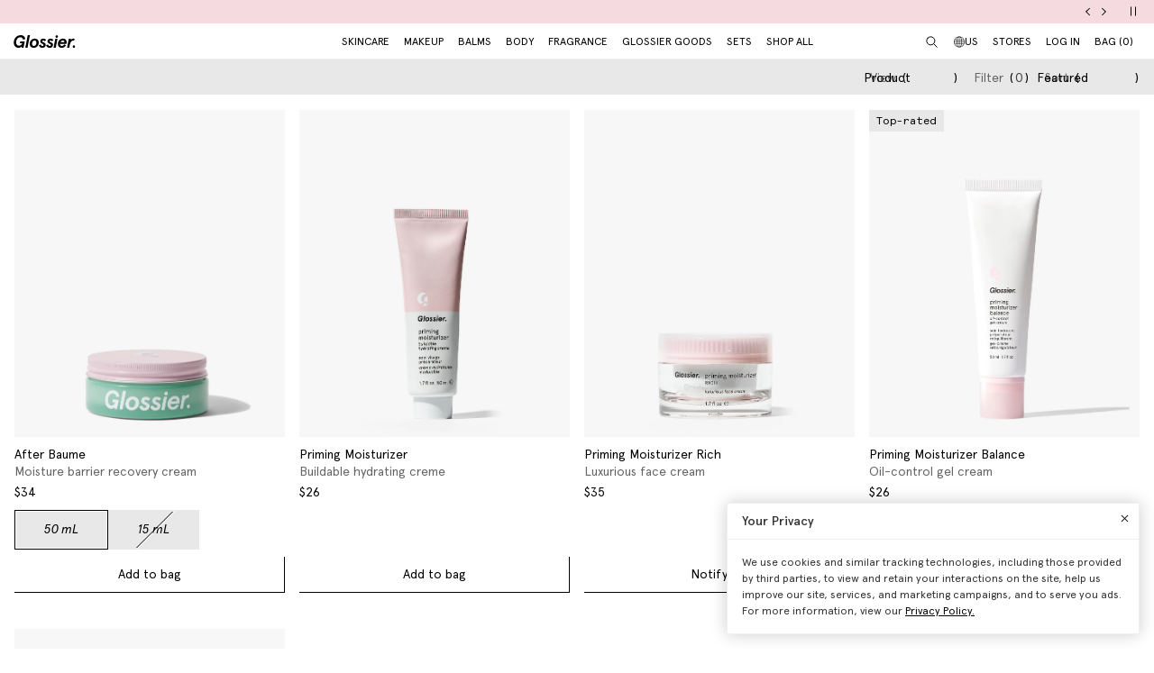

--- FILE ---
content_type: text/html; charset=utf-8
request_url: https://www.glossier.com/fr-fr/collections/moisturizers?parent_collection=soin-visage
body_size: 49420
content:
<!doctype html>
<html lang="fr">
<head>
  
  <meta charset="utf-8">
  <meta http-equiv="X-UA-Compatible" content="IE=edge">
  <meta name="viewport" content="width=device-width, initial-scale=1">
  
    <link rel="canonical" href="https://www.glossier.com/fr-fr/collections/moisturizers">
  

  <title>Moisturizers &ndash; Glossier</title>

  <script src="https://cdn.optimizely.com/js/22916101539.js"></script>
<script>
    if(window.optimizely) {
        window.optimizely.push({
            "type": "holdEvents"
        });
    }
</script>

  
    
  

  
  
  

  
  


<meta property="og:site_name" content="Glossier">
<meta property="og:url" content="https://www.glossier.com/fr-fr/collections/moisturizers">
<meta property="og:title" content="Moisturizers">
<meta property="og:type" content="product.group">
<meta property="og:description" content="Shop The New Beauty Essentials Exclusively At Glossier.com. Good Routines Start Here. Get the Makeup And Skincare Products Inspired By Real People And Their Routines.">

<meta name="twitter:site" content="@">
<meta name="twitter:card" content="summary_large_image">
<meta name="twitter:title" content="Moisturizers">
<meta name="twitter:description" content="Shop The New Beauty Essentials Exclusively At Glossier.com. Good Routines Start Here. Get the Makeup And Skincare Products Inspired By Real People And Their Routines.">


  
  <link rel="icon" type="image/png" href="//www.glossier.com/cdn/shop/files/favicon-dark_32x32.webp?v=1681821732" media="(prefers-color-scheme: no-preference)">
  <link rel="icon" type="image/png" href="//www.glossier.com/cdn/shop/files/favicon-dark_32x32.webp?v=1681821732" media="(prefers-color-scheme: light)"><link rel="icon" type="image/png" href="//www.glossier.com/cdn/shop/files/favicon-light_32x32.webp?v=1681821719" media="(prefers-color-scheme: dark)">
  <link rel="apple-touch-icon" href="//www.glossier.com/cdn/shop/files/favicon-light_180x180.webp?v=1681821719">

  
  

  
  
  <script>
    window.configuration = {
      klaviyoAPI: 'Sn6eFZ',
      yotoAPI: 'xAJLIqkdZjK3FOIgCqiXbx1OtYADZxhE80pWNsAW',
    }
    window.SDG = window.SDG || {};
    window._ = window._ || {};
    window.__webpack_public_path__ = '//www.glossier.com/cdn/shop/t/1376/assets/';
    SDG.Data = {};
    SDG.Data.assetUrl = '//www.glossier.com/cdn/shop/t/1376/assets/';
    SDG.Data.fileUrl = '//www.glossier.com/cdn/shop/files/';
    SDG.Data.sq = [];
    SDG.Data.moneyFormat = '€{{amount_with_comma_separator}}';
    SDG.Data.currencySymbol = "€"

    SDG.Data.countrySelectorRedirect = Boolean(true);
    SDG.Data.predictiveSearchUrl = '/fr-fr/search/suggest';
    SDG.Data.videoStrings = {
      play: "Play video",
      pause: "Pause video",
      mute: "Mute video",
      unmute: "Unmute video",
    };
    SDG.Data.noImageFoundUrl = '//www.glossier.com/cdn/shopifycloud/storefront/assets/no-image-100-2a702f30_75x.gif';
    SDG.Data.themeRole = 'main';
    SDG.Data.shopDomain = 'glossier-admin.myshopify.com';
    SDG.Data.imgixFormatParam = '?auto=compress,format&cs=srgb';
    SDG.Data.ukUrl = "https://uk.glossier.com";
  </script>

  

  <link href="//www.glossier.com/cdn/shop/t/1376/assets/style.css?v=20843411441651058731768595464" rel="stylesheet" type="text/css" media="all" />





  <link href="//www.glossier.com/cdn/shop/t/1376/assets/collection.css?v=51079969638326341551768594679" rel="stylesheet" type="text/css" media="all" />



















  
  

  
  

  
  














<script>SDG.Data.path={404:'//www.glossier.com/cdn/shop/t/1376/assets/404.min.js?v=144273395684039749511768594679',account:'//www.glossier.com/cdn/shop/t/1376/assets/account.min.js?v=160959814035287110601768594679',account_dashboard:'//www.glossier.com/cdn/shop/t/1376/assets/account-dashboard.min.js?v=181919875830493842871768594679',collection:'//www.glossier.com/cdn/shop/t/1376/assets/collection.min.js?v=154052394141207469201768594679',index:'//www.glossier.com/cdn/shop/t/1376/assets/index.min.js?v=23782392740871721231768594679',opt_out:'//www.glossier.com/cdn/shop/t/1376/assets/privacyPreferenceCenter.min.js?v=57793882350724033051768594679',product:'//www.glossier.com/cdn/shop/t/1376/assets/product.min.js?v=141219515595627531781768594679',page:'//www.glossier.com/cdn/shop/t/1376/assets/page.min.js?v=123060111222986711701768594679',shopify_options:'//www.glossier.com/cdn/shopifycloud/storefront/assets/themes_support/option_selection-b017cd28.js',shade_finder_quiz:'//www.glossier.com/cdn/shop/t/1376/assets/shade-finder-quiz.min.js?v=32914477584993640051768594679',style_guide:'//www.glossier.com/cdn/shop/t/1376/assets/style-guide.min.js?v=26120404032960102061768594679'};SDG.Data.pageHandle='collection';SDG.Data.ssId='';SDG.Data.template="collection";SDG.Data.imgixUrl='https://glossier-prod.imgix.net';SDG.Data.enableImgix=true;SDG.Data.klaviyoAPI='Sn6eFZ';SDG.Data.klaviyoNewsletterId='V9TWRD';SDG.Data.klaviyoCatalog='$shopify';SDG.Data.addToBag='Ajouter';SDG.Data.chooseSet='Choisir coffret';SDG.Data.soldOut='Épuisé';SDG.Data.notifyMe='Notify me';SDG.Data.comingSoon='See details';SDG.Data.globalEEnabled=Boolean(true);SDG.Data.findation={apiKey:"22897d4ebc7c90c693c4332c5efd07701644cd5f650c942a7a2ee1b66784",demoMode:false,};SDG.Data.captionColorRatio=50 / 100;SDG.Data.productThumbnailSettings={enable:true,};SDG.Data.pwl="[base64]";SDG.Data.pwla="WyJDYXNzaWUiLCJsYXNzaWUiXQ==";SDG.Data.enableCustomization=false;SDG.Data.translations={oneTrust:{screenreaderTitle:"Translation missing:fr.general.one_trust.screenreader_title"}};window.enableSubscription=true;window.rcLoginAccessLink={settings:[{page:'/account',injectionAnchorSelectors:['#recharge-subscription-login-access-link'],injectionPosition:'afterend'}]};</script>


<script>SDG.Data.gwp=SDG.Data.gwp || {};SDG.Data.gwp.enableGwp=false;SDG.Data.gwp.gwpProductId="8771481239797";SDG.Data.gwp.gwpVariantId="45775013544181";SDG.Data.gwp.gwpThreshold="12500";SDG.Data.gwp.gwpProductTitle="Crème de You";SDG.Data.gwp.gwpCollateralVariantId=""</script>
<script>SDG.Data.pdpInterstitialUpsell=SDG.Data.pdpInterstitialUpsell || {};SDG.Data.pdpInterstitialUpsell.enabledGlobally=Boolean(false);SDG.Data.pdpInterstitialUpsell.enabledForThisProduct=Boolean();SDG.Data.pdpInterstitialUpsell.openDelay=1;SDG.Data.pdpInterstitialUpsell.triggerProductData=null;SDG.Data.pdpInterstitialUpsell.upsellProductVariantId=null;</script>
<script src="//www.glossier.com/cdn/shop/t/1376/assets/runtime.min.js?v=167519139731668828111768594679" defer></script>
<script src="//www.glossier.com/cdn/shop/t/1376/assets/app.min.js?v=118205914868829167781768594679" defer></script>


  
  


  <script type="text/javascript">
  // function that checks if OptanonConsent cookie is present
  function initYotpoWidget() {
    var cookie = document.cookie;
    var head = document.getElementsByTagName('head')[0];
    if (cookie.indexOf("OptanonConsent") >= 0) {
      // if OneTrust tracking is allowed, load Yotpo widget without preventCookies
      // C0002%3A1 decodes to C0002:1, which is the value of the OneTrust cookie when tracking is allowed
      if (cookie.indexOf("C0002%3A1") >= 0) {
        (function e() {
          var e = document.createElement("script");
          e.type = "text/javascript", e.async = true, e.src = "//staticw2.yotpo.com/xAJLIqkdZjK3FOIgCqiXbx1OtYADZxhE80pWNsAW/widget.js?preventCookies=false";
          head.appendChild(e);
        })();
      } else {
        (function e() {
          var e = document.createElement("script");
          e.type = "text/javascript", e.async = true, e.src = "//staticw2.yotpo.com/xAJLIqkdZjK3FOIgCqiXbx1OtYADZxhE80pWNsAW/widget.js?preventCookies=true";
          // append e to head var
          head.appendChild(e);
        })();
      }
    }
  }

  initYotpoWidget();
</script>


  
  <script type="text/javascript" src="https://assets.findation.com/javascripts/w-adv-10.min.js"></script>


  <script>window.performance && window.performance.mark && window.performance.mark('shopify.content_for_header.start');</script><meta name="google-site-verification" content="eA38Qj9a6poDjP3zwQOigEpqS93x9ljpFHu0THP_M9c">
<meta id="shopify-digital-wallet" name="shopify-digital-wallet" content="/62791647477/digital_wallets/dialog">
<meta name="shopify-checkout-api-token" content="ae44601cdd6e73dfa1237c280d7d1165">
<meta id="in-context-paypal-metadata" data-shop-id="62791647477" data-venmo-supported="true" data-environment="production" data-locale="fr_FR" data-paypal-v4="true" data-currency="EUR">
<link rel="alternate" type="application/atom+xml" title="Feed" href="/fr-fr/collections/moisturizers.atom" />
<link rel="alternate" hreflang="x-default" href="https://www.glossier.com/collections/moisturizers">
<link rel="alternate" hreflang="en-TT" href="https://www.glossier.com/en-tt/collections/moisturizers">
<link rel="alternate" hreflang="en-SK" href="https://www.glossier.com/en-sk/collections/moisturizers">
<link rel="alternate" hreflang="en-CA" href="https://www.glossier.com/en-ca/collections/moisturizers">
<link rel="alternate" hreflang="fr-CA" href="https://www.glossier.com/fr-ca/collections/moisturizers">
<link rel="alternate" hreflang="en-DK" href="https://www.glossier.com/en-dk/collections/moisturizers">
<link rel="alternate" hreflang="fr-FR" href="https://www.glossier.com/fr-fr/collections/moisturizers">
<link rel="alternate" hreflang="en-FR" href="https://www.glossier.com/en-fr/collections/moisturizers">
<link rel="alternate" hreflang="en-IE" href="https://www.glossier.com/en-ie/collections/moisturizers">
<link rel="alternate" hreflang="en-SE" href="https://www.glossier.com/en-se/collections/moisturizers">
<link rel="alternate" hreflang="en-AD" href="https://www.glossier.com/en-ad/collections/moisturizers">
<link rel="alternate" hreflang="en-AE" href="https://www.glossier.com/en-ae/collections/moisturizers">
<link rel="alternate" hreflang="en-AG" href="https://www.glossier.com/en-ag/collections/moisturizers">
<link rel="alternate" hreflang="en-AI" href="https://www.glossier.com/en-ai/collections/moisturizers">
<link rel="alternate" hreflang="en-AL" href="https://www.glossier.com/en-al/collections/moisturizers">
<link rel="alternate" hreflang="en-AM" href="https://www.glossier.com/en-am/collections/moisturizers">
<link rel="alternate" hreflang="en-AO" href="https://www.glossier.com/en-ao/collections/moisturizers">
<link rel="alternate" hreflang="en-AT" href="https://www.glossier.com/en-at/collections/moisturizers">
<link rel="alternate" hreflang="en-AU" href="https://www.glossier.com/en-au/collections/moisturizers">
<link rel="alternate" hreflang="en-AW" href="https://www.glossier.com/en-aw/collections/moisturizers">
<link rel="alternate" hreflang="en-AZ" href="https://www.glossier.com/en-az/collections/moisturizers">
<link rel="alternate" hreflang="en-BA" href="https://www.glossier.com/en-ba/collections/moisturizers">
<link rel="alternate" hreflang="en-BB" href="https://www.glossier.com/en-bb/collections/moisturizers">
<link rel="alternate" hreflang="en-BD" href="https://www.glossier.com/en-bd/collections/moisturizers">
<link rel="alternate" hreflang="en-BE" href="https://www.glossier.com/en-be/collections/moisturizers">
<link rel="alternate" hreflang="en-BF" href="https://www.glossier.com/en-bf/collections/moisturizers">
<link rel="alternate" hreflang="en-BG" href="https://www.glossier.com/en-bg/collections/moisturizers">
<link rel="alternate" hreflang="en-BH" href="https://www.glossier.com/en-bh/collections/moisturizers">
<link rel="alternate" hreflang="en-BI" href="https://www.glossier.com/en-bi/collections/moisturizers">
<link rel="alternate" hreflang="en-BJ" href="https://www.glossier.com/en-bj/collections/moisturizers">
<link rel="alternate" hreflang="en-BL" href="https://www.glossier.com/en-bl/collections/moisturizers">
<link rel="alternate" hreflang="en-BM" href="https://www.glossier.com/en-bm/collections/moisturizers">
<link rel="alternate" hreflang="en-BN" href="https://www.glossier.com/en-bn/collections/moisturizers">
<link rel="alternate" hreflang="en-BO" href="https://www.glossier.com/en-bo/collections/moisturizers">
<link rel="alternate" hreflang="en-BR" href="https://www.glossier.com/en-br/collections/moisturizers">
<link rel="alternate" hreflang="en-BS" href="https://www.glossier.com/en-bs/collections/moisturizers">
<link rel="alternate" hreflang="en-BT" href="https://www.glossier.com/en-bt/collections/moisturizers">
<link rel="alternate" hreflang="en-BW" href="https://www.glossier.com/en-bw/collections/moisturizers">
<link rel="alternate" hreflang="en-BZ" href="https://www.glossier.com/en-bz/collections/moisturizers">
<link rel="alternate" hreflang="en-CG" href="https://www.glossier.com/en-cg/collections/moisturizers">
<link rel="alternate" hreflang="en-CH" href="https://www.glossier.com/en-ch/collections/moisturizers">
<link rel="alternate" hreflang="en-CI" href="https://www.glossier.com/en-ci/collections/moisturizers">
<link rel="alternate" hreflang="en-CK" href="https://www.glossier.com/en-ck/collections/moisturizers">
<link rel="alternate" hreflang="en-CM" href="https://www.glossier.com/en-cm/collections/moisturizers">
<link rel="alternate" hreflang="en-CN" href="https://www.glossier.com/en-cn/collections/moisturizers">
<link rel="alternate" hreflang="en-CO" href="https://www.glossier.com/en-co/collections/moisturizers">
<link rel="alternate" hreflang="en-CR" href="https://www.glossier.com/en-cr/collections/moisturizers">
<link rel="alternate" hreflang="en-CV" href="https://www.glossier.com/en-cv/collections/moisturizers">
<link rel="alternate" hreflang="en-CW" href="https://www.glossier.com/en-cw/collections/moisturizers">
<link rel="alternate" hreflang="en-CY" href="https://www.glossier.com/en-cy/collections/moisturizers">
<link rel="alternate" hreflang="en-CZ" href="https://www.glossier.com/en-cz/collections/moisturizers">
<link rel="alternate" hreflang="en-DE" href="https://www.glossier.com/en-de/collections/moisturizers">
<link rel="alternate" hreflang="en-DJ" href="https://www.glossier.com/en-dj/collections/moisturizers">
<link rel="alternate" hreflang="en-DM" href="https://www.glossier.com/en-dm/collections/moisturizers">
<link rel="alternate" hreflang="en-DO" href="https://www.glossier.com/en-do/collections/moisturizers">
<link rel="alternate" hreflang="en-EC" href="https://www.glossier.com/en-ec/collections/moisturizers">
<link rel="alternate" hreflang="en-EE" href="https://www.glossier.com/en-ee/collections/moisturizers">
<link rel="alternate" hreflang="en-EG" href="https://www.glossier.com/en-eg/collections/moisturizers">
<link rel="alternate" hreflang="en-ES" href="https://www.glossier.com/en-es/collections/moisturizers">
<link rel="alternate" hreflang="en-FI" href="https://www.glossier.com/en-fi/collections/moisturizers">
<link rel="alternate" hreflang="en-FJ" href="https://www.glossier.com/en-fj/collections/moisturizers">
<link rel="alternate" hreflang="en-FK" href="https://www.glossier.com/en-fk/collections/moisturizers">
<link rel="alternate" hreflang="en-FO" href="https://www.glossier.com/en-fo/collections/moisturizers">
<link rel="alternate" hreflang="en-GA" href="https://www.glossier.com/en-ga/collections/moisturizers">
<link rel="alternate" hreflang="en-GD" href="https://www.glossier.com/en-gd/collections/moisturizers">
<link rel="alternate" hreflang="en-GE" href="https://www.glossier.com/en-ge/collections/moisturizers">
<link rel="alternate" hreflang="en-GF" href="https://www.glossier.com/en-gf/collections/moisturizers">
<link rel="alternate" hreflang="en-GG" href="https://www.glossier.com/en-gg/collections/moisturizers">
<link rel="alternate" hreflang="en-GH" href="https://www.glossier.com/en-gh/collections/moisturizers">
<link rel="alternate" hreflang="en-GI" href="https://www.glossier.com/en-gi/collections/moisturizers">
<link rel="alternate" hreflang="en-GL" href="https://www.glossier.com/en-gl/collections/moisturizers">
<link rel="alternate" hreflang="en-GM" href="https://www.glossier.com/en-gm/collections/moisturizers">
<link rel="alternate" hreflang="en-GN" href="https://www.glossier.com/en-gn/collections/moisturizers">
<link rel="alternate" hreflang="en-GP" href="https://www.glossier.com/en-gp/collections/moisturizers">
<link rel="alternate" hreflang="en-GQ" href="https://www.glossier.com/en-gq/collections/moisturizers">
<link rel="alternate" hreflang="en-GR" href="https://www.glossier.com/en-gr/collections/moisturizers">
<link rel="alternate" hreflang="en-GT" href="https://www.glossier.com/en-gt/collections/moisturizers">
<link rel="alternate" hreflang="en-GW" href="https://www.glossier.com/en-gw/collections/moisturizers">
<link rel="alternate" hreflang="en-GY" href="https://www.glossier.com/en-gy/collections/moisturizers">
<link rel="alternate" hreflang="en-HK" href="https://www.glossier.com/en-hk/collections/moisturizers">
<link rel="alternate" hreflang="en-HN" href="https://www.glossier.com/en-hn/collections/moisturizers">
<link rel="alternate" hreflang="en-HR" href="https://www.glossier.com/en-hr/collections/moisturizers">
<link rel="alternate" hreflang="en-HT" href="https://www.glossier.com/en-ht/collections/moisturizers">
<link rel="alternate" hreflang="en-HU" href="https://www.glossier.com/en-hu/collections/moisturizers">
<link rel="alternate" hreflang="en-IL" href="https://www.glossier.com/en-il/collections/moisturizers">
<link rel="alternate" hreflang="en-IM" href="https://www.glossier.com/en-im/collections/moisturizers">
<link rel="alternate" hreflang="en-IN" href="https://www.glossier.com/en-in/collections/moisturizers">
<link rel="alternate" hreflang="en-IS" href="https://www.glossier.com/en-is/collections/moisturizers">
<link rel="alternate" hreflang="en-IT" href="https://www.glossier.com/en-it/collections/moisturizers">
<link rel="alternate" hreflang="en-JE" href="https://www.glossier.com/en-je/collections/moisturizers">
<link rel="alternate" hreflang="en-JM" href="https://www.glossier.com/en-jm/collections/moisturizers">
<link rel="alternate" hreflang="en-JO" href="https://www.glossier.com/en-jo/collections/moisturizers">
<link rel="alternate" hreflang="en-JP" href="https://www.glossier.com/en-jp/collections/moisturizers">
<link rel="alternate" hreflang="en-KE" href="https://www.glossier.com/en-ke/collections/moisturizers">
<link rel="alternate" hreflang="en-KG" href="https://www.glossier.com/en-kg/collections/moisturizers">
<link rel="alternate" hreflang="en-KH" href="https://www.glossier.com/en-kh/collections/moisturizers">
<link rel="alternate" hreflang="en-KI" href="https://www.glossier.com/en-ki/collections/moisturizers">
<link rel="alternate" hreflang="en-KM" href="https://www.glossier.com/en-km/collections/moisturizers">
<link rel="alternate" hreflang="en-KN" href="https://www.glossier.com/en-kn/collections/moisturizers">
<link rel="alternate" hreflang="en-KR" href="https://www.glossier.com/en-kr/collections/moisturizers">
<link rel="alternate" hreflang="en-KW" href="https://www.glossier.com/en-kw/collections/moisturizers">
<link rel="alternate" hreflang="en-KY" href="https://www.glossier.com/en-ky/collections/moisturizers">
<link rel="alternate" hreflang="en-KZ" href="https://www.glossier.com/en-kz/collections/moisturizers">
<link rel="alternate" hreflang="en-LA" href="https://www.glossier.com/en-la/collections/moisturizers">
<link rel="alternate" hreflang="en-LC" href="https://www.glossier.com/en-lc/collections/moisturizers">
<link rel="alternate" hreflang="en-LI" href="https://www.glossier.com/en-li/collections/moisturizers">
<link rel="alternate" hreflang="en-LK" href="https://www.glossier.com/en-lk/collections/moisturizers">
<link rel="alternate" hreflang="en-LR" href="https://www.glossier.com/en-lr/collections/moisturizers">
<link rel="alternate" hreflang="en-LS" href="https://www.glossier.com/en-ls/collections/moisturizers">
<link rel="alternate" hreflang="en-LT" href="https://www.glossier.com/en-lt/collections/moisturizers">
<link rel="alternate" hreflang="en-LU" href="https://www.glossier.com/en-lu/collections/moisturizers">
<link rel="alternate" hreflang="en-LV" href="https://www.glossier.com/en-lv/collections/moisturizers">
<link rel="alternate" hreflang="en-MA" href="https://www.glossier.com/en-ma/collections/moisturizers">
<link rel="alternate" hreflang="en-MC" href="https://www.glossier.com/en-mc/collections/moisturizers">
<link rel="alternate" hreflang="en-MD" href="https://www.glossier.com/en-md/collections/moisturizers">
<link rel="alternate" hreflang="en-ME" href="https://www.glossier.com/en-me/collections/moisturizers">
<link rel="alternate" hreflang="en-MF" href="https://www.glossier.com/en-mf/collections/moisturizers">
<link rel="alternate" hreflang="en-MG" href="https://www.glossier.com/en-mg/collections/moisturizers">
<link rel="alternate" hreflang="en-MK" href="https://www.glossier.com/en-mk/collections/moisturizers">
<link rel="alternate" hreflang="en-MN" href="https://www.glossier.com/en-mn/collections/moisturizers">
<link rel="alternate" hreflang="en-MO" href="https://www.glossier.com/en-mo/collections/moisturizers">
<link rel="alternate" hreflang="en-MQ" href="https://www.glossier.com/en-mq/collections/moisturizers">
<link rel="alternate" hreflang="en-MR" href="https://www.glossier.com/en-mr/collections/moisturizers">
<link rel="alternate" hreflang="en-MS" href="https://www.glossier.com/en-ms/collections/moisturizers">
<link rel="alternate" hreflang="en-MT" href="https://www.glossier.com/en-mt/collections/moisturizers">
<link rel="alternate" hreflang="en-MU" href="https://www.glossier.com/en-mu/collections/moisturizers">
<link rel="alternate" hreflang="en-MV" href="https://www.glossier.com/en-mv/collections/moisturizers">
<link rel="alternate" hreflang="en-MW" href="https://www.glossier.com/en-mw/collections/moisturizers">
<link rel="alternate" hreflang="en-MX" href="https://www.glossier.com/en-mx/collections/moisturizers">
<link rel="alternate" hreflang="en-MZ" href="https://www.glossier.com/en-mz/collections/moisturizers">
<link rel="alternate" hreflang="en-NA" href="https://www.glossier.com/en-na/collections/moisturizers">
<link rel="alternate" hreflang="en-NC" href="https://www.glossier.com/en-nc/collections/moisturizers">
<link rel="alternate" hreflang="en-NG" href="https://www.glossier.com/en-ng/collections/moisturizers">
<link rel="alternate" hreflang="en-NL" href="https://www.glossier.com/en-nl/collections/moisturizers">
<link rel="alternate" hreflang="en-NO" href="https://www.glossier.com/en-no/collections/moisturizers">
<link rel="alternate" hreflang="en-NP" href="https://www.glossier.com/en-np/collections/moisturizers">
<link rel="alternate" hreflang="en-NR" href="https://www.glossier.com/en-nr/collections/moisturizers">
<link rel="alternate" hreflang="en-NU" href="https://www.glossier.com/en-nu/collections/moisturizers">
<link rel="alternate" hreflang="en-NZ" href="https://www.glossier.com/en-nz/collections/moisturizers">
<link rel="alternate" hreflang="en-OM" href="https://www.glossier.com/en-om/collections/moisturizers">
<link rel="alternate" hreflang="en-PA" href="https://www.glossier.com/en-pa/collections/moisturizers">
<link rel="alternate" hreflang="en-PF" href="https://www.glossier.com/en-pf/collections/moisturizers">
<link rel="alternate" hreflang="en-PG" href="https://www.glossier.com/en-pg/collections/moisturizers">
<link rel="alternate" hreflang="en-PH" href="https://www.glossier.com/en-ph/collections/moisturizers">
<link rel="alternate" hreflang="en-PK" href="https://www.glossier.com/en-pk/collections/moisturizers">
<link rel="alternate" hreflang="en-PL" href="https://www.glossier.com/en-pl/collections/moisturizers">
<link rel="alternate" hreflang="en-PT" href="https://www.glossier.com/en-pt/collections/moisturizers">
<link rel="alternate" hreflang="en-PY" href="https://www.glossier.com/en-py/collections/moisturizers">
<link rel="alternate" hreflang="en-QA" href="https://www.glossier.com/en-qa/collections/moisturizers">
<link rel="alternate" hreflang="en-RE" href="https://www.glossier.com/en-re/collections/moisturizers">
<link rel="alternate" hreflang="en-RO" href="https://www.glossier.com/en-ro/collections/moisturizers">
<link rel="alternate" hreflang="en-RS" href="https://www.glossier.com/en-rs/collections/moisturizers">
<link rel="alternate" hreflang="en-RW" href="https://www.glossier.com/en-rw/collections/moisturizers">
<link rel="alternate" hreflang="en-SA" href="https://www.glossier.com/en-sa/collections/moisturizers">
<link rel="alternate" hreflang="en-SB" href="https://www.glossier.com/en-sb/collections/moisturizers">
<link rel="alternate" hreflang="en-SC" href="https://www.glossier.com/en-sc/collections/moisturizers">
<link rel="alternate" hreflang="en-SG" href="https://www.glossier.com/en-sg/collections/moisturizers">
<link rel="alternate" hreflang="en-SH" href="https://www.glossier.com/en-sh/collections/moisturizers">
<link rel="alternate" hreflang="en-SI" href="https://www.glossier.com/en-si/collections/moisturizers">
<link rel="alternate" hreflang="en-SL" href="https://www.glossier.com/en-sl/collections/moisturizers">
<link rel="alternate" hreflang="en-SM" href="https://www.glossier.com/en-sm/collections/moisturizers">
<link rel="alternate" hreflang="en-SN" href="https://www.glossier.com/en-sn/collections/moisturizers">
<link rel="alternate" hreflang="en-SR" href="https://www.glossier.com/en-sr/collections/moisturizers">
<link rel="alternate" hreflang="en-ST" href="https://www.glossier.com/en-st/collections/moisturizers">
<link rel="alternate" hreflang="en-SV" href="https://www.glossier.com/en-sv/collections/moisturizers">
<link rel="alternate" hreflang="en-SX" href="https://www.glossier.com/en-sx/collections/moisturizers">
<link rel="alternate" hreflang="en-SZ" href="https://www.glossier.com/en-sz/collections/moisturizers">
<link rel="alternate" hreflang="en-TC" href="https://www.glossier.com/en-tc/collections/moisturizers">
<link rel="alternate" hreflang="en-TD" href="https://www.glossier.com/en-td/collections/moisturizers">
<link rel="alternate" hreflang="en-TG" href="https://www.glossier.com/en-tg/collections/moisturizers">
<link rel="alternate" hreflang="en-TH" href="https://www.glossier.com/en-th/collections/moisturizers">
<link rel="alternate" hreflang="en-TL" href="https://www.glossier.com/en-tl/collections/moisturizers">
<link rel="alternate" hreflang="en-TM" href="https://www.glossier.com/en-tm/collections/moisturizers">
<link rel="alternate" hreflang="en-TN" href="https://www.glossier.com/en-tn/collections/moisturizers">
<link rel="alternate" hreflang="en-TO" href="https://www.glossier.com/en-to/collections/moisturizers">
<link rel="alternate" hreflang="en-TV" href="https://www.glossier.com/en-tv/collections/moisturizers">
<link rel="alternate" hreflang="en-TW" href="https://www.glossier.com/en-tw/collections/moisturizers">
<link rel="alternate" hreflang="en-TZ" href="https://www.glossier.com/en-tz/collections/moisturizers">
<link rel="alternate" hreflang="en-UG" href="https://www.glossier.com/en-ug/collections/moisturizers">
<link rel="alternate" hreflang="en-UZ" href="https://www.glossier.com/en-uz/collections/moisturizers">
<link rel="alternate" hreflang="en-VA" href="https://www.glossier.com/en-va/collections/moisturizers">
<link rel="alternate" hreflang="en-VC" href="https://www.glossier.com/en-vc/collections/moisturizers">
<link rel="alternate" hreflang="en-VG" href="https://www.glossier.com/en-vg/collections/moisturizers">
<link rel="alternate" hreflang="en-VU" href="https://www.glossier.com/en-vu/collections/moisturizers">
<link rel="alternate" hreflang="en-WF" href="https://www.glossier.com/en-wf/collections/moisturizers">
<link rel="alternate" hreflang="en-WS" href="https://www.glossier.com/en-ws/collections/moisturizers">
<link rel="alternate" hreflang="en-YT" href="https://www.glossier.com/en-yt/collections/moisturizers">
<link rel="alternate" hreflang="en-ZA" href="https://www.glossier.com/en-za/collections/moisturizers">
<link rel="alternate" hreflang="en-ZM" href="https://www.glossier.com/en-zm/collections/moisturizers">
<link rel="alternate" hreflang="en-US" href="https://www.glossier.com/collections/moisturizers">
<link rel="alternate" type="application/json+oembed" href="https://www.glossier.com/fr-fr/collections/moisturizers.oembed">
<script async="async" src="/checkouts/internal/preloads.js?locale=fr-FR"></script>
<link rel="preconnect" href="https://shop.app" crossorigin="anonymous">
<script async="async" src="https://shop.app/checkouts/internal/preloads.js?locale=fr-FR&shop_id=62791647477" crossorigin="anonymous"></script>
<script id="apple-pay-shop-capabilities" type="application/json">{"shopId":62791647477,"countryCode":"US","currencyCode":"EUR","merchantCapabilities":["supports3DS"],"merchantId":"gid:\/\/shopify\/Shop\/62791647477","merchantName":"Glossier","requiredBillingContactFields":["postalAddress","email","phone"],"requiredShippingContactFields":["postalAddress","email","phone"],"shippingType":"shipping","supportedNetworks":["visa","masterCard","amex","discover","elo","jcb"],"total":{"type":"pending","label":"Glossier","amount":"1.00"},"shopifyPaymentsEnabled":true,"supportsSubscriptions":true}</script>
<script id="shopify-features" type="application/json">{"accessToken":"ae44601cdd6e73dfa1237c280d7d1165","betas":["rich-media-storefront-analytics"],"domain":"www.glossier.com","predictiveSearch":true,"shopId":62791647477,"locale":"fr"}</script>
<script>var Shopify = Shopify || {};
Shopify.shop = "glossier-admin.myshopify.com";
Shopify.locale = "fr";
Shopify.currency = {"active":"EUR","rate":"0.86609"};
Shopify.country = "FR";
Shopify.theme = {"name":"1\/20 | Valentines Day | Release 3.37.0","id":155647475957,"schema_name":"Glossier","schema_version":"3.37.0","theme_store_id":null,"role":"main"};
Shopify.theme.handle = "null";
Shopify.theme.style = {"id":null,"handle":null};
Shopify.cdnHost = "www.glossier.com/cdn";
Shopify.routes = Shopify.routes || {};
Shopify.routes.root = "/fr-fr/";</script>
<script type="module">!function(o){(o.Shopify=o.Shopify||{}).modules=!0}(window);</script>
<script>!function(o){function n(){var o=[];function n(){o.push(Array.prototype.slice.apply(arguments))}return n.q=o,n}var t=o.Shopify=o.Shopify||{};t.loadFeatures=n(),t.autoloadFeatures=n()}(window);</script>
<script>
  window.ShopifyPay = window.ShopifyPay || {};
  window.ShopifyPay.apiHost = "shop.app\/pay";
  window.ShopifyPay.redirectState = null;
</script>
<script id="shop-js-analytics" type="application/json">{"pageType":"collection"}</script>
<script defer="defer" async type="module" src="//www.glossier.com/cdn/shopifycloud/shop-js/modules/v2/client.init-shop-cart-sync_BcDpqI9l.fr.esm.js"></script>
<script defer="defer" async type="module" src="//www.glossier.com/cdn/shopifycloud/shop-js/modules/v2/chunk.common_a1Rf5Dlz.esm.js"></script>
<script defer="defer" async type="module" src="//www.glossier.com/cdn/shopifycloud/shop-js/modules/v2/chunk.modal_Djra7sW9.esm.js"></script>
<script type="module">
  await import("//www.glossier.com/cdn/shopifycloud/shop-js/modules/v2/client.init-shop-cart-sync_BcDpqI9l.fr.esm.js");
await import("//www.glossier.com/cdn/shopifycloud/shop-js/modules/v2/chunk.common_a1Rf5Dlz.esm.js");
await import("//www.glossier.com/cdn/shopifycloud/shop-js/modules/v2/chunk.modal_Djra7sW9.esm.js");

  window.Shopify.SignInWithShop?.initShopCartSync?.({"fedCMEnabled":true,"windoidEnabled":true});

</script>
<script>
  window.Shopify = window.Shopify || {};
  if (!window.Shopify.featureAssets) window.Shopify.featureAssets = {};
  window.Shopify.featureAssets['shop-js'] = {"shop-cart-sync":["modules/v2/client.shop-cart-sync_BLrx53Hf.fr.esm.js","modules/v2/chunk.common_a1Rf5Dlz.esm.js","modules/v2/chunk.modal_Djra7sW9.esm.js"],"init-fed-cm":["modules/v2/client.init-fed-cm_C8SUwJ8U.fr.esm.js","modules/v2/chunk.common_a1Rf5Dlz.esm.js","modules/v2/chunk.modal_Djra7sW9.esm.js"],"shop-cash-offers":["modules/v2/client.shop-cash-offers_BBp_MjBM.fr.esm.js","modules/v2/chunk.common_a1Rf5Dlz.esm.js","modules/v2/chunk.modal_Djra7sW9.esm.js"],"shop-login-button":["modules/v2/client.shop-login-button_Dw6kG_iO.fr.esm.js","modules/v2/chunk.common_a1Rf5Dlz.esm.js","modules/v2/chunk.modal_Djra7sW9.esm.js"],"pay-button":["modules/v2/client.pay-button_BJDaAh68.fr.esm.js","modules/v2/chunk.common_a1Rf5Dlz.esm.js","modules/v2/chunk.modal_Djra7sW9.esm.js"],"shop-button":["modules/v2/client.shop-button_DBWL94V3.fr.esm.js","modules/v2/chunk.common_a1Rf5Dlz.esm.js","modules/v2/chunk.modal_Djra7sW9.esm.js"],"avatar":["modules/v2/client.avatar_BTnouDA3.fr.esm.js"],"init-windoid":["modules/v2/client.init-windoid_77FSIiws.fr.esm.js","modules/v2/chunk.common_a1Rf5Dlz.esm.js","modules/v2/chunk.modal_Djra7sW9.esm.js"],"init-shop-for-new-customer-accounts":["modules/v2/client.init-shop-for-new-customer-accounts_QoC3RJm9.fr.esm.js","modules/v2/client.shop-login-button_Dw6kG_iO.fr.esm.js","modules/v2/chunk.common_a1Rf5Dlz.esm.js","modules/v2/chunk.modal_Djra7sW9.esm.js"],"init-shop-email-lookup-coordinator":["modules/v2/client.init-shop-email-lookup-coordinator_D4ioGzPw.fr.esm.js","modules/v2/chunk.common_a1Rf5Dlz.esm.js","modules/v2/chunk.modal_Djra7sW9.esm.js"],"init-shop-cart-sync":["modules/v2/client.init-shop-cart-sync_BcDpqI9l.fr.esm.js","modules/v2/chunk.common_a1Rf5Dlz.esm.js","modules/v2/chunk.modal_Djra7sW9.esm.js"],"shop-toast-manager":["modules/v2/client.shop-toast-manager_B-eIbpHW.fr.esm.js","modules/v2/chunk.common_a1Rf5Dlz.esm.js","modules/v2/chunk.modal_Djra7sW9.esm.js"],"init-customer-accounts":["modules/v2/client.init-customer-accounts_BcBSUbIK.fr.esm.js","modules/v2/client.shop-login-button_Dw6kG_iO.fr.esm.js","modules/v2/chunk.common_a1Rf5Dlz.esm.js","modules/v2/chunk.modal_Djra7sW9.esm.js"],"init-customer-accounts-sign-up":["modules/v2/client.init-customer-accounts-sign-up_DvG__VHD.fr.esm.js","modules/v2/client.shop-login-button_Dw6kG_iO.fr.esm.js","modules/v2/chunk.common_a1Rf5Dlz.esm.js","modules/v2/chunk.modal_Djra7sW9.esm.js"],"shop-follow-button":["modules/v2/client.shop-follow-button_Dnx6fDH9.fr.esm.js","modules/v2/chunk.common_a1Rf5Dlz.esm.js","modules/v2/chunk.modal_Djra7sW9.esm.js"],"checkout-modal":["modules/v2/client.checkout-modal_BDH3MUqJ.fr.esm.js","modules/v2/chunk.common_a1Rf5Dlz.esm.js","modules/v2/chunk.modal_Djra7sW9.esm.js"],"shop-login":["modules/v2/client.shop-login_CV9Paj8R.fr.esm.js","modules/v2/chunk.common_a1Rf5Dlz.esm.js","modules/v2/chunk.modal_Djra7sW9.esm.js"],"lead-capture":["modules/v2/client.lead-capture_DGQOTB4e.fr.esm.js","modules/v2/chunk.common_a1Rf5Dlz.esm.js","modules/v2/chunk.modal_Djra7sW9.esm.js"],"payment-terms":["modules/v2/client.payment-terms_BQYK7nq4.fr.esm.js","modules/v2/chunk.common_a1Rf5Dlz.esm.js","modules/v2/chunk.modal_Djra7sW9.esm.js"]};
</script>
<script>(function() {
  var isLoaded = false;
  function asyncLoad() {
    if (isLoaded) return;
    isLoaded = true;
    var urls = ["https:\/\/crossborder-integration.global-e.com\/resources\/js\/app?shop=glossier-admin.myshopify.com","\/\/cdn.shopify.com\/proxy\/4f92b4d6336e96a4734ba830419e56171b324b1cbef7c699086bfedea0c47d6a\/web.global-e.com\/merchant\/storefrontattributes?merchantid=1546\u0026shop=glossier-admin.myshopify.com\u0026sp-cache-control=cHVibGljLCBtYXgtYWdlPTkwMA","https:\/\/static.rechargecdn.com\/assets\/js\/widget.min.js?shop=glossier-admin.myshopify.com"];
    for (var i = 0; i < urls.length; i++) {
      var s = document.createElement('script');
      s.type = 'text/javascript';
      s.async = true;
      s.src = urls[i];
      var x = document.getElementsByTagName('script')[0];
      x.parentNode.insertBefore(s, x);
    }
  };
  if(window.attachEvent) {
    window.attachEvent('onload', asyncLoad);
  } else {
    window.addEventListener('load', asyncLoad, false);
  }
})();</script>
<script id="__st">var __st={"a":62791647477,"offset":-18000,"reqid":"36e8523c-eb6f-490f-895a-c46d2ef69b51-1769389694","pageurl":"www.glossier.com\/fr-fr\/collections\/moisturizers?parent_collection=soin-visage","u":"d551dd2d7dc8","p":"collection","rtyp":"collection","rid":421474402549};</script>
<script>window.ShopifyPaypalV4VisibilityTracking = true;</script>
<script id="captcha-bootstrap">!function(){'use strict';const t='contact',e='account',n='new_comment',o=[[t,t],['blogs',n],['comments',n],[t,'customer']],c=[[e,'customer_login'],[e,'guest_login'],[e,'recover_customer_password'],[e,'create_customer']],r=t=>t.map((([t,e])=>`form[action*='/${t}']:not([data-nocaptcha='true']) input[name='form_type'][value='${e}']`)).join(','),a=t=>()=>t?[...document.querySelectorAll(t)].map((t=>t.form)):[];function s(){const t=[...o],e=r(t);return a(e)}const i='password',u='form_key',d=['recaptcha-v3-token','g-recaptcha-response','h-captcha-response',i],f=()=>{try{return window.sessionStorage}catch{return}},m='__shopify_v',_=t=>t.elements[u];function p(t,e,n=!1){try{const o=window.sessionStorage,c=JSON.parse(o.getItem(e)),{data:r}=function(t){const{data:e,action:n}=t;return t[m]||n?{data:e,action:n}:{data:t,action:n}}(c);for(const[e,n]of Object.entries(r))t.elements[e]&&(t.elements[e].value=n);n&&o.removeItem(e)}catch(o){console.error('form repopulation failed',{error:o})}}const l='form_type',E='cptcha';function T(t){t.dataset[E]=!0}const w=window,h=w.document,L='Shopify',v='ce_forms',y='captcha';let A=!1;((t,e)=>{const n=(g='f06e6c50-85a8-45c8-87d0-21a2b65856fe',I='https://cdn.shopify.com/shopifycloud/storefront-forms-hcaptcha/ce_storefront_forms_captcha_hcaptcha.v1.5.2.iife.js',D={infoText:'Protégé par hCaptcha',privacyText:'Confidentialité',termsText:'Conditions'},(t,e,n)=>{const o=w[L][v],c=o.bindForm;if(c)return c(t,g,e,D).then(n);var r;o.q.push([[t,g,e,D],n]),r=I,A||(h.body.append(Object.assign(h.createElement('script'),{id:'captcha-provider',async:!0,src:r})),A=!0)});var g,I,D;w[L]=w[L]||{},w[L][v]=w[L][v]||{},w[L][v].q=[],w[L][y]=w[L][y]||{},w[L][y].protect=function(t,e){n(t,void 0,e),T(t)},Object.freeze(w[L][y]),function(t,e,n,w,h,L){const[v,y,A,g]=function(t,e,n){const i=e?o:[],u=t?c:[],d=[...i,...u],f=r(d),m=r(i),_=r(d.filter((([t,e])=>n.includes(e))));return[a(f),a(m),a(_),s()]}(w,h,L),I=t=>{const e=t.target;return e instanceof HTMLFormElement?e:e&&e.form},D=t=>v().includes(t);t.addEventListener('submit',(t=>{const e=I(t);if(!e)return;const n=D(e)&&!e.dataset.hcaptchaBound&&!e.dataset.recaptchaBound,o=_(e),c=g().includes(e)&&(!o||!o.value);(n||c)&&t.preventDefault(),c&&!n&&(function(t){try{if(!f())return;!function(t){const e=f();if(!e)return;const n=_(t);if(!n)return;const o=n.value;o&&e.removeItem(o)}(t);const e=Array.from(Array(32),(()=>Math.random().toString(36)[2])).join('');!function(t,e){_(t)||t.append(Object.assign(document.createElement('input'),{type:'hidden',name:u})),t.elements[u].value=e}(t,e),function(t,e){const n=f();if(!n)return;const o=[...t.querySelectorAll(`input[type='${i}']`)].map((({name:t})=>t)),c=[...d,...o],r={};for(const[a,s]of new FormData(t).entries())c.includes(a)||(r[a]=s);n.setItem(e,JSON.stringify({[m]:1,action:t.action,data:r}))}(t,e)}catch(e){console.error('failed to persist form',e)}}(e),e.submit())}));const S=(t,e)=>{t&&!t.dataset[E]&&(n(t,e.some((e=>e===t))),T(t))};for(const o of['focusin','change'])t.addEventListener(o,(t=>{const e=I(t);D(e)&&S(e,y())}));const B=e.get('form_key'),M=e.get(l),P=B&&M;t.addEventListener('DOMContentLoaded',(()=>{const t=y();if(P)for(const e of t)e.elements[l].value===M&&p(e,B);[...new Set([...A(),...v().filter((t=>'true'===t.dataset.shopifyCaptcha))])].forEach((e=>S(e,t)))}))}(h,new URLSearchParams(w.location.search),n,t,e,['guest_login'])})(!1,!0)}();</script>
<script integrity="sha256-4kQ18oKyAcykRKYeNunJcIwy7WH5gtpwJnB7kiuLZ1E=" data-source-attribution="shopify.loadfeatures" defer="defer" src="//www.glossier.com/cdn/shopifycloud/storefront/assets/storefront/load_feature-a0a9edcb.js" crossorigin="anonymous"></script>
<script crossorigin="anonymous" defer="defer" src="//www.glossier.com/cdn/shopifycloud/storefront/assets/shopify_pay/storefront-65b4c6d7.js?v=20250812"></script>
<script data-source-attribution="shopify.dynamic_checkout.dynamic.init">var Shopify=Shopify||{};Shopify.PaymentButton=Shopify.PaymentButton||{isStorefrontPortableWallets:!0,init:function(){window.Shopify.PaymentButton.init=function(){};var t=document.createElement("script");t.src="https://www.glossier.com/cdn/shopifycloud/portable-wallets/latest/portable-wallets.fr.js",t.type="module",document.head.appendChild(t)}};
</script>
<script data-source-attribution="shopify.dynamic_checkout.buyer_consent">
  function portableWalletsHideBuyerConsent(e){var t=document.getElementById("shopify-buyer-consent"),n=document.getElementById("shopify-subscription-policy-button");t&&n&&(t.classList.add("hidden"),t.setAttribute("aria-hidden","true"),n.removeEventListener("click",e))}function portableWalletsShowBuyerConsent(e){var t=document.getElementById("shopify-buyer-consent"),n=document.getElementById("shopify-subscription-policy-button");t&&n&&(t.classList.remove("hidden"),t.removeAttribute("aria-hidden"),n.addEventListener("click",e))}window.Shopify?.PaymentButton&&(window.Shopify.PaymentButton.hideBuyerConsent=portableWalletsHideBuyerConsent,window.Shopify.PaymentButton.showBuyerConsent=portableWalletsShowBuyerConsent);
</script>
<script data-source-attribution="shopify.dynamic_checkout.cart.bootstrap">document.addEventListener("DOMContentLoaded",(function(){function t(){return document.querySelector("shopify-accelerated-checkout-cart, shopify-accelerated-checkout")}if(t())Shopify.PaymentButton.init();else{new MutationObserver((function(e,n){t()&&(Shopify.PaymentButton.init(),n.disconnect())})).observe(document.body,{childList:!0,subtree:!0})}}));
</script>
<link id="shopify-accelerated-checkout-styles" rel="stylesheet" media="screen" href="https://www.glossier.com/cdn/shopifycloud/portable-wallets/latest/accelerated-checkout-backwards-compat.css" crossorigin="anonymous">
<style id="shopify-accelerated-checkout-cart">
        #shopify-buyer-consent {
  margin-top: 1em;
  display: inline-block;
  width: 100%;
}

#shopify-buyer-consent.hidden {
  display: none;
}

#shopify-subscription-policy-button {
  background: none;
  border: none;
  padding: 0;
  text-decoration: underline;
  font-size: inherit;
  cursor: pointer;
}

#shopify-subscription-policy-button::before {
  box-shadow: none;
}

      </style>

<script>window.performance && window.performance.mark && window.performance.mark('shopify.content_for_header.end');</script>
<!-- BEGIN app block: shopify://apps/ground/blocks/ground_script/33606432-4610-4a99-a33b-7bec990f60ef --><script type="text/javascript" async src="https://onsite.joinground.com/ground.js"></script>

<!-- END app block --><!-- BEGIN app block: shopify://apps/elevar-conversion-tracking/blocks/dataLayerEmbed/bc30ab68-b15c-4311-811f-8ef485877ad6 -->



<script type="module" dynamic>
  const configUrl = "/a/elevar/static/configs/9e6c6f07355a20b35b0a32882a6c2e2c8278012f/config.js";
  const config = (await import(configUrl)).default;
  const scriptUrl = config.script_src_app_theme_embed;

  if (scriptUrl) {
    const { handler } = await import(scriptUrl);

    await handler(
      config,
      {
        cartData: {
  marketId: "13358498037",
  attributes:{},
  cartTotal: "0.0",
  currencyCode:"EUR",
  items: []
}
,
        user: {cartTotal: "0.0",
    currencyCode:"EUR",customer: {},
}
,
        isOnCartPage:false,
        collectionView:{
    currencyCode:"EUR",
    items: [{id:"AFB-000-00-00",name:"After Baume",
          brand:"Glossier",
          category:"Skincare",
          variant:"50 mL",
          price: "12.0",
          productId: "8255678841077",
          variantId: "44416231604469",
          handle:"glossier-after-baume",
          compareAtPrice: "0.0",image:"\/\/www.glossier.com\/cdn\/shop\/files\/glossier-skincare-afterbaume-carousel-01.png?v=1762200966"},{id:"PMO-000-00-00",name:"Priming Moisturizer",
          brand:"Glossier",
          category:"Skincare",
          variant:"Default Title",
          price: "31.0",
          productId: "8035306078453",
          variantId: "43781983142133",
          handle:"priming-moisturizer",
          compareAtPrice: "0.0",image:"\/\/www.glossier.com\/cdn\/shop\/files\/glossier-skincare-priming-moisturizer-carousel-1.png?v=1762200242"},{id:"PMR-000-00-00",name:"Priming Moisturizer Rich",
          brand:"Glossier",
          category:"Skincare",
          variant:"Default Title",
          price: "42.0",
          productId: "8035306012917",
          variantId: "43781983076597",
          handle:"priming-moisturizer-rich",
          compareAtPrice: "0.0",image:"\/\/www.glossier.com\/cdn\/shop\/files\/glossier-skincare-priming-moisturizer-rich-carousel-1.png?v=1762200241"},{id:"PMB-000-00-00",name:"Priming Moisturizer Balance",
          brand:"Glossier",
          category:"Skincare",
          variant:"Default Title",
          price: "31.0",
          productId: "8035304702197",
          variantId: "43781981602037",
          handle:"priming-moisturizer-balance",
          compareAtPrice: "0.0",image:"\/\/www.glossier.com\/cdn\/shop\/files\/glossier-skincare-pmb-carousel-01.png?v=1762200212"},]
  },
        searchResultsView:null,
        productView:null,
        checkoutComplete: null
      }
    );
  }
</script>


<!-- END app block --><!-- BEGIN app block: shopify://apps/klaviyo-email-marketing-sms/blocks/klaviyo-onsite-embed/2632fe16-c075-4321-a88b-50b567f42507 -->












  <script async src="https://static.klaviyo.com/onsite/js/Sn6eFZ/klaviyo.js?company_id=Sn6eFZ"></script>
  <script>!function(){if(!window.klaviyo){window._klOnsite=window._klOnsite||[];try{window.klaviyo=new Proxy({},{get:function(n,i){return"push"===i?function(){var n;(n=window._klOnsite).push.apply(n,arguments)}:function(){for(var n=arguments.length,o=new Array(n),w=0;w<n;w++)o[w]=arguments[w];var t="function"==typeof o[o.length-1]?o.pop():void 0,e=new Promise((function(n){window._klOnsite.push([i].concat(o,[function(i){t&&t(i),n(i)}]))}));return e}}})}catch(n){window.klaviyo=window.klaviyo||[],window.klaviyo.push=function(){var n;(n=window._klOnsite).push.apply(n,arguments)}}}}();</script>

  




  <script>
    window.klaviyoReviewsProductDesignMode = false
  </script>







<!-- END app block --><meta property="og:image" content="https://cdn.shopify.com/s/files/1/0627/9164/7477/files/GL-fragrance-web-popup.jpg?v=1757451095" />
<meta property="og:image:secure_url" content="https://cdn.shopify.com/s/files/1/0627/9164/7477/files/GL-fragrance-web-popup.jpg?v=1757451095" />
<meta property="og:image:width" content="2400" />
<meta property="og:image:height" content="1256" />
<link href="https://monorail-edge.shopifysvc.com" rel="dns-prefetch">
<script>(function(){if ("sendBeacon" in navigator && "performance" in window) {try {var session_token_from_headers = performance.getEntriesByType('navigation')[0].serverTiming.find(x => x.name == '_s').description;} catch {var session_token_from_headers = undefined;}var session_cookie_matches = document.cookie.match(/_shopify_s=([^;]*)/);var session_token_from_cookie = session_cookie_matches && session_cookie_matches.length === 2 ? session_cookie_matches[1] : "";var session_token = session_token_from_headers || session_token_from_cookie || "";function handle_abandonment_event(e) {var entries = performance.getEntries().filter(function(entry) {return /monorail-edge.shopifysvc.com/.test(entry.name);});if (!window.abandonment_tracked && entries.length === 0) {window.abandonment_tracked = true;var currentMs = Date.now();var navigation_start = performance.timing.navigationStart;var payload = {shop_id: 62791647477,url: window.location.href,navigation_start,duration: currentMs - navigation_start,session_token,page_type: "collection"};window.navigator.sendBeacon("https://monorail-edge.shopifysvc.com/v1/produce", JSON.stringify({schema_id: "online_store_buyer_site_abandonment/1.1",payload: payload,metadata: {event_created_at_ms: currentMs,event_sent_at_ms: currentMs}}));}}window.addEventListener('pagehide', handle_abandonment_event);}}());</script>
<script id="web-pixels-manager-setup">(function e(e,d,r,n,o){if(void 0===o&&(o={}),!Boolean(null===(a=null===(i=window.Shopify)||void 0===i?void 0:i.analytics)||void 0===a?void 0:a.replayQueue)){var i,a;window.Shopify=window.Shopify||{};var t=window.Shopify;t.analytics=t.analytics||{};var s=t.analytics;s.replayQueue=[],s.publish=function(e,d,r){return s.replayQueue.push([e,d,r]),!0};try{self.performance.mark("wpm:start")}catch(e){}var l=function(){var e={modern:/Edge?\/(1{2}[4-9]|1[2-9]\d|[2-9]\d{2}|\d{4,})\.\d+(\.\d+|)|Firefox\/(1{2}[4-9]|1[2-9]\d|[2-9]\d{2}|\d{4,})\.\d+(\.\d+|)|Chrom(ium|e)\/(9{2}|\d{3,})\.\d+(\.\d+|)|(Maci|X1{2}).+ Version\/(15\.\d+|(1[6-9]|[2-9]\d|\d{3,})\.\d+)([,.]\d+|)( \(\w+\)|)( Mobile\/\w+|) Safari\/|Chrome.+OPR\/(9{2}|\d{3,})\.\d+\.\d+|(CPU[ +]OS|iPhone[ +]OS|CPU[ +]iPhone|CPU IPhone OS|CPU iPad OS)[ +]+(15[._]\d+|(1[6-9]|[2-9]\d|\d{3,})[._]\d+)([._]\d+|)|Android:?[ /-](13[3-9]|1[4-9]\d|[2-9]\d{2}|\d{4,})(\.\d+|)(\.\d+|)|Android.+Firefox\/(13[5-9]|1[4-9]\d|[2-9]\d{2}|\d{4,})\.\d+(\.\d+|)|Android.+Chrom(ium|e)\/(13[3-9]|1[4-9]\d|[2-9]\d{2}|\d{4,})\.\d+(\.\d+|)|SamsungBrowser\/([2-9]\d|\d{3,})\.\d+/,legacy:/Edge?\/(1[6-9]|[2-9]\d|\d{3,})\.\d+(\.\d+|)|Firefox\/(5[4-9]|[6-9]\d|\d{3,})\.\d+(\.\d+|)|Chrom(ium|e)\/(5[1-9]|[6-9]\d|\d{3,})\.\d+(\.\d+|)([\d.]+$|.*Safari\/(?![\d.]+ Edge\/[\d.]+$))|(Maci|X1{2}).+ Version\/(10\.\d+|(1[1-9]|[2-9]\d|\d{3,})\.\d+)([,.]\d+|)( \(\w+\)|)( Mobile\/\w+|) Safari\/|Chrome.+OPR\/(3[89]|[4-9]\d|\d{3,})\.\d+\.\d+|(CPU[ +]OS|iPhone[ +]OS|CPU[ +]iPhone|CPU IPhone OS|CPU iPad OS)[ +]+(10[._]\d+|(1[1-9]|[2-9]\d|\d{3,})[._]\d+)([._]\d+|)|Android:?[ /-](13[3-9]|1[4-9]\d|[2-9]\d{2}|\d{4,})(\.\d+|)(\.\d+|)|Mobile Safari.+OPR\/([89]\d|\d{3,})\.\d+\.\d+|Android.+Firefox\/(13[5-9]|1[4-9]\d|[2-9]\d{2}|\d{4,})\.\d+(\.\d+|)|Android.+Chrom(ium|e)\/(13[3-9]|1[4-9]\d|[2-9]\d{2}|\d{4,})\.\d+(\.\d+|)|Android.+(UC? ?Browser|UCWEB|U3)[ /]?(15\.([5-9]|\d{2,})|(1[6-9]|[2-9]\d|\d{3,})\.\d+)\.\d+|SamsungBrowser\/(5\.\d+|([6-9]|\d{2,})\.\d+)|Android.+MQ{2}Browser\/(14(\.(9|\d{2,})|)|(1[5-9]|[2-9]\d|\d{3,})(\.\d+|))(\.\d+|)|K[Aa][Ii]OS\/(3\.\d+|([4-9]|\d{2,})\.\d+)(\.\d+|)/},d=e.modern,r=e.legacy,n=navigator.userAgent;return n.match(d)?"modern":n.match(r)?"legacy":"unknown"}(),u="modern"===l?"modern":"legacy",c=(null!=n?n:{modern:"",legacy:""})[u],f=function(e){return[e.baseUrl,"/wpm","/b",e.hashVersion,"modern"===e.buildTarget?"m":"l",".js"].join("")}({baseUrl:d,hashVersion:r,buildTarget:u}),m=function(e){var d=e.version,r=e.bundleTarget,n=e.surface,o=e.pageUrl,i=e.monorailEndpoint;return{emit:function(e){var a=e.status,t=e.errorMsg,s=(new Date).getTime(),l=JSON.stringify({metadata:{event_sent_at_ms:s},events:[{schema_id:"web_pixels_manager_load/3.1",payload:{version:d,bundle_target:r,page_url:o,status:a,surface:n,error_msg:t},metadata:{event_created_at_ms:s}}]});if(!i)return console&&console.warn&&console.warn("[Web Pixels Manager] No Monorail endpoint provided, skipping logging."),!1;try{return self.navigator.sendBeacon.bind(self.navigator)(i,l)}catch(e){}var u=new XMLHttpRequest;try{return u.open("POST",i,!0),u.setRequestHeader("Content-Type","text/plain"),u.send(l),!0}catch(e){return console&&console.warn&&console.warn("[Web Pixels Manager] Got an unhandled error while logging to Monorail."),!1}}}}({version:r,bundleTarget:l,surface:e.surface,pageUrl:self.location.href,monorailEndpoint:e.monorailEndpoint});try{o.browserTarget=l,function(e){var d=e.src,r=e.async,n=void 0===r||r,o=e.onload,i=e.onerror,a=e.sri,t=e.scriptDataAttributes,s=void 0===t?{}:t,l=document.createElement("script"),u=document.querySelector("head"),c=document.querySelector("body");if(l.async=n,l.src=d,a&&(l.integrity=a,l.crossOrigin="anonymous"),s)for(var f in s)if(Object.prototype.hasOwnProperty.call(s,f))try{l.dataset[f]=s[f]}catch(e){}if(o&&l.addEventListener("load",o),i&&l.addEventListener("error",i),u)u.appendChild(l);else{if(!c)throw new Error("Did not find a head or body element to append the script");c.appendChild(l)}}({src:f,async:!0,onload:function(){if(!function(){var e,d;return Boolean(null===(d=null===(e=window.Shopify)||void 0===e?void 0:e.analytics)||void 0===d?void 0:d.initialized)}()){var d=window.webPixelsManager.init(e)||void 0;if(d){var r=window.Shopify.analytics;r.replayQueue.forEach((function(e){var r=e[0],n=e[1],o=e[2];d.publishCustomEvent(r,n,o)})),r.replayQueue=[],r.publish=d.publishCustomEvent,r.visitor=d.visitor,r.initialized=!0}}},onerror:function(){return m.emit({status:"failed",errorMsg:"".concat(f," has failed to load")})},sri:function(e){var d=/^sha384-[A-Za-z0-9+/=]+$/;return"string"==typeof e&&d.test(e)}(c)?c:"",scriptDataAttributes:o}),m.emit({status:"loading"})}catch(e){m.emit({status:"failed",errorMsg:(null==e?void 0:e.message)||"Unknown error"})}}})({shopId: 62791647477,storefrontBaseUrl: "https://www.glossier.com",extensionsBaseUrl: "https://extensions.shopifycdn.com/cdn/shopifycloud/web-pixels-manager",monorailEndpoint: "https://monorail-edge.shopifysvc.com/unstable/produce_batch",surface: "storefront-renderer",enabledBetaFlags: ["2dca8a86"],webPixelsConfigList: [{"id":"1356923125","configuration":"{\"accountID\":\"cmekjivy50000jr04a342tfn5\",\"popupIds\":\"[]\"}","eventPayloadVersion":"v1","runtimeContext":"STRICT","scriptVersion":"feee654a5cfd363c9eab361d4283a4b3","type":"APP","apiClientId":59645886465,"privacyPurposes":["ANALYTICS","MARKETING","SALE_OF_DATA"],"dataSharingAdjustments":{"protectedCustomerApprovalScopes":["read_customer_address","read_customer_email","read_customer_name","read_customer_personal_data","read_customer_phone"]}},{"id":"1319502069","configuration":"{\"accountID\":\"Sn6eFZ\",\"webPixelConfig\":\"eyJlbmFibGVBZGRlZFRvQ2FydEV2ZW50cyI6IHRydWV9\"}","eventPayloadVersion":"v1","runtimeContext":"STRICT","scriptVersion":"524f6c1ee37bacdca7657a665bdca589","type":"APP","apiClientId":123074,"privacyPurposes":["ANALYTICS","MARKETING"],"dataSharingAdjustments":{"protectedCustomerApprovalScopes":["read_customer_address","read_customer_email","read_customer_name","read_customer_personal_data","read_customer_phone"]}},{"id":"860782837","configuration":"{\"placeholder\":\"placeholder\"}","eventPayloadVersion":"v1","runtimeContext":"STRICT","scriptVersion":"44ea9d2bf01db8e5fe7e4e8fc0ba90dd","type":"APP","apiClientId":5208491,"privacyPurposes":["ANALYTICS"],"dataSharingAdjustments":{"protectedCustomerApprovalScopes":["read_customer_personal_data"]}},{"id":"556073205","configuration":"{\"integrationId\":\"466cf292-4a2e-4178-95c8-fc065f1ede55\",\"brandId\":\"9a12189a-d8da-40d4-a71f-83c6d14ce0ec\"}","eventPayloadVersion":"v1","runtimeContext":"STRICT","scriptVersion":"5f3a76a8057f996fa293517754817128","type":"APP","apiClientId":2567979,"privacyPurposes":["ANALYTICS"],"dataSharingAdjustments":{"protectedCustomerApprovalScopes":["read_customer_address","read_customer_email","read_customer_name","read_customer_personal_data","read_customer_phone"]}},{"id":"530940149","configuration":"{\"config\":\"{\\\"pixel_id\\\":\\\"GT-TBW8XFPT\\\",\\\"target_country\\\":\\\"US\\\",\\\"gtag_events\\\":[{\\\"type\\\":\\\"view_item\\\",\\\"action_label\\\":[\\\"MC-C43W8XZ93R\\\",\\\"MC-CKB65RMMGX\\\"]},{\\\"type\\\":\\\"purchase\\\",\\\"action_label\\\":[\\\"MC-C43W8XZ93R\\\",\\\"MC-CKB65RMMGX\\\"]},{\\\"type\\\":\\\"page_view\\\",\\\"action_label\\\":[\\\"MC-C43W8XZ93R\\\",\\\"MC-CKB65RMMGX\\\"]}],\\\"enable_monitoring_mode\\\":false}\"}","eventPayloadVersion":"v1","runtimeContext":"OPEN","scriptVersion":"b2a88bafab3e21179ed38636efcd8a93","type":"APP","apiClientId":1780363,"privacyPurposes":[],"dataSharingAdjustments":{"protectedCustomerApprovalScopes":["read_customer_address","read_customer_email","read_customer_name","read_customer_personal_data","read_customer_phone"]}},{"id":"392888565","configuration":"{\"isUserEvents\":\"enabled\",\"isSavePromiseDate\":\"enabled\"}","eventPayloadVersion":"v1","runtimeContext":"STRICT","scriptVersion":"50aa9f9dc9d66148302cf508df63168c","type":"APP","apiClientId":1461275,"privacyPurposes":["ANALYTICS","PREFERENCES"],"dataSharingAdjustments":{"protectedCustomerApprovalScopes":["read_customer_address","read_customer_email","read_customer_name","read_customer_personal_data","read_customer_phone"]}},{"id":"320012533","configuration":"{\"tagID\":\"2615292789345\"}","eventPayloadVersion":"v1","runtimeContext":"STRICT","scriptVersion":"18031546ee651571ed29edbe71a3550b","type":"APP","apiClientId":3009811,"privacyPurposes":["ANALYTICS","MARKETING","SALE_OF_DATA"],"dataSharingAdjustments":{"protectedCustomerApprovalScopes":["read_customer_address","read_customer_email","read_customer_name","read_customer_personal_data","read_customer_phone"]}},{"id":"264405237","configuration":"{\"accountId\":\"Global-e\",\"merchantId\":\"1546\",\"baseApiUrl\":\"https:\/\/checkout-service.global-e.com\/api\/v1\",\"siteId\":\"7ce243a1e1a2\",\"BorderfreeMetaCAPIEnabled\":\"False\",\"FT_IsLegacyAnalyticsSDKEnabled\":\"True\",\"FT_IsAnalyticsSDKEnabled\":\"False\",\"CDNUrl\":\"https:\/\/webservices.global-e.com\/\",\"BfGoogleAdsEnabled\":\"false\"}","eventPayloadVersion":"v1","runtimeContext":"STRICT","scriptVersion":"07f17466e0885c524b92de369a41e2cd","type":"APP","apiClientId":5806573,"privacyPurposes":["SALE_OF_DATA"],"dataSharingAdjustments":{"protectedCustomerApprovalScopes":["read_customer_address","read_customer_email","read_customer_name","read_customer_personal_data","read_customer_phone"]}},{"id":"217776373","configuration":"{\"yotpoStoreId\":\"xAJLIqkdZjK3FOIgCqiXbx1OtYADZxhE80pWNsAW\"}","eventPayloadVersion":"v1","runtimeContext":"STRICT","scriptVersion":"8bb37a256888599d9a3d57f0551d3859","type":"APP","apiClientId":70132,"privacyPurposes":["ANALYTICS","MARKETING","SALE_OF_DATA"],"dataSharingAdjustments":{"protectedCustomerApprovalScopes":["read_customer_address","read_customer_email","read_customer_name","read_customer_personal_data","read_customer_phone"]}},{"id":"186089717","configuration":"{\"pixel_id\":\"391121354387940\",\"pixel_type\":\"facebook_pixel\",\"metaapp_system_user_token\":\"-\"}","eventPayloadVersion":"v1","runtimeContext":"OPEN","scriptVersion":"ca16bc87fe92b6042fbaa3acc2fbdaa6","type":"APP","apiClientId":2329312,"privacyPurposes":["ANALYTICS","MARKETING","SALE_OF_DATA"],"dataSharingAdjustments":{"protectedCustomerApprovalScopes":["read_customer_address","read_customer_email","read_customer_name","read_customer_personal_data","read_customer_phone"]}},{"id":"21332213","configuration":"{\"myshopifyDomain\":\"glossier-admin.myshopify.com\"}","eventPayloadVersion":"v1","runtimeContext":"STRICT","scriptVersion":"23b97d18e2aa74363140dc29c9284e87","type":"APP","apiClientId":2775569,"privacyPurposes":["ANALYTICS","MARKETING","SALE_OF_DATA"],"dataSharingAdjustments":{"protectedCustomerApprovalScopes":["read_customer_address","read_customer_email","read_customer_name","read_customer_phone","read_customer_personal_data"]}},{"id":"7504117","configuration":"{\"config_url\": \"\/a\/elevar\/static\/configs\/9e6c6f07355a20b35b0a32882a6c2e2c8278012f\/config.js\"}","eventPayloadVersion":"v1","runtimeContext":"STRICT","scriptVersion":"ab86028887ec2044af7d02b854e52653","type":"APP","apiClientId":2509311,"privacyPurposes":[],"dataSharingAdjustments":{"protectedCustomerApprovalScopes":["read_customer_address","read_customer_email","read_customer_name","read_customer_personal_data","read_customer_phone"]}},{"id":"36733173","eventPayloadVersion":"1","runtimeContext":"LAX","scriptVersion":"1","type":"CUSTOM","privacyPurposes":[],"name":"US Prod Forter"},{"id":"38142197","eventPayloadVersion":"1","runtimeContext":"LAX","scriptVersion":"2","type":"CUSTOM","privacyPurposes":["ANALYTICS","MARKETING","SALE_OF_DATA"],"name":"Fullstory Checkout Extension"},{"id":"47415541","eventPayloadVersion":"1","runtimeContext":"LAX","scriptVersion":"5","type":"CUSTOM","privacyPurposes":["SALE_OF_DATA"],"name":"Elevar Checkout Tracking"},{"id":"114295029","eventPayloadVersion":"1","runtimeContext":"LAX","scriptVersion":"1","type":"CUSTOM","privacyPurposes":[],"name":"ShopMy Checkout Tracking"},{"id":"shopify-app-pixel","configuration":"{}","eventPayloadVersion":"v1","runtimeContext":"STRICT","scriptVersion":"0450","apiClientId":"shopify-pixel","type":"APP","privacyPurposes":["ANALYTICS","MARKETING"]},{"id":"shopify-custom-pixel","eventPayloadVersion":"v1","runtimeContext":"LAX","scriptVersion":"0450","apiClientId":"shopify-pixel","type":"CUSTOM","privacyPurposes":["ANALYTICS","MARKETING"]}],isMerchantRequest: false,initData: {"shop":{"name":"Glossier","paymentSettings":{"currencyCode":"USD"},"myshopifyDomain":"glossier-admin.myshopify.com","countryCode":"US","storefrontUrl":"https:\/\/www.glossier.com\/fr-fr"},"customer":null,"cart":null,"checkout":null,"productVariants":[],"purchasingCompany":null},},"https://www.glossier.com/cdn","fcfee988w5aeb613cpc8e4bc33m6693e112",{"modern":"","legacy":""},{"shopId":"62791647477","storefrontBaseUrl":"https:\/\/www.glossier.com","extensionBaseUrl":"https:\/\/extensions.shopifycdn.com\/cdn\/shopifycloud\/web-pixels-manager","surface":"storefront-renderer","enabledBetaFlags":"[\"2dca8a86\"]","isMerchantRequest":"false","hashVersion":"fcfee988w5aeb613cpc8e4bc33m6693e112","publish":"custom","events":"[[\"page_viewed\",{}],[\"collection_viewed\",{\"collection\":{\"id\":\"421474402549\",\"title\":\"Moisturizers\",\"productVariants\":[{\"price\":{\"amount\":38.0,\"currencyCode\":\"EUR\"},\"product\":{\"title\":\"After Baume\",\"vendor\":\"Glossier\",\"id\":\"8255678841077\",\"untranslatedTitle\":\"After Baume\",\"url\":\"\/fr-fr\/products\/glossier-after-baume\",\"type\":\"Skincare\"},\"id\":\"44416231604469\",\"image\":{\"src\":\"\/\/www.glossier.com\/cdn\/shop\/files\/glossier-skincare-afterbaume-carousel-01.png?v=1762200966\"},\"sku\":\"AFB-000-00-00\",\"title\":\"50 mL\",\"untranslatedTitle\":\"50 mL\"},{\"price\":{\"amount\":31.0,\"currencyCode\":\"EUR\"},\"product\":{\"title\":\"Priming Moisturizer\",\"vendor\":\"Glossier\",\"id\":\"8035306078453\",\"untranslatedTitle\":\"Priming Moisturizer\",\"url\":\"\/fr-fr\/products\/priming-moisturizer\",\"type\":\"Skincare\"},\"id\":\"43781983142133\",\"image\":{\"src\":\"\/\/www.glossier.com\/cdn\/shop\/files\/glossier-skincare-priming-moisturizer-carousel-1.png?v=1762200242\"},\"sku\":\"PMO-000-00-00\",\"title\":\"Default Title\",\"untranslatedTitle\":\"Default Title\"},{\"price\":{\"amount\":42.0,\"currencyCode\":\"EUR\"},\"product\":{\"title\":\"Priming Moisturizer Rich\",\"vendor\":\"Glossier\",\"id\":\"8035306012917\",\"untranslatedTitle\":\"Priming Moisturizer Rich\",\"url\":\"\/fr-fr\/products\/priming-moisturizer-rich\",\"type\":\"Skincare\"},\"id\":\"43781983076597\",\"image\":{\"src\":\"\/\/www.glossier.com\/cdn\/shop\/files\/glossier-skincare-priming-moisturizer-rich-carousel-1.png?v=1762200241\"},\"sku\":\"PMR-000-00-00\",\"title\":\"Default Title\",\"untranslatedTitle\":\"Default Title\"},{\"price\":{\"amount\":31.0,\"currencyCode\":\"EUR\"},\"product\":{\"title\":\"Priming Moisturizer Balance\",\"vendor\":\"Glossier\",\"id\":\"8035304702197\",\"untranslatedTitle\":\"Priming Moisturizer Balance\",\"url\":\"\/fr-fr\/products\/priming-moisturizer-balance\",\"type\":\"Skincare\"},\"id\":\"43781981602037\",\"image\":{\"src\":\"\/\/www.glossier.com\/cdn\/shop\/files\/glossier-skincare-pmb-carousel-01.png?v=1762200212\"},\"sku\":\"PMB-000-00-00\",\"title\":\"Default Title\",\"untranslatedTitle\":\"Default Title\"}]}}]]"});</script><script>
  window.ShopifyAnalytics = window.ShopifyAnalytics || {};
  window.ShopifyAnalytics.meta = window.ShopifyAnalytics.meta || {};
  window.ShopifyAnalytics.meta.currency = 'EUR';
  var meta = {"products":[{"id":8255678841077,"gid":"gid:\/\/shopify\/Product\/8255678841077","vendor":"Glossier","type":"Skincare","handle":"glossier-after-baume","variants":[{"id":44416231604469,"price":3800,"name":"After Baume - 50 mL","public_title":"50 mL","sku":"AFB-000-00-00"},{"id":44416231637237,"price":6700,"name":"After Baume - 125 mL","public_title":"125 mL","sku":"AFB-000-64-00"},{"id":45923610329333,"price":1200,"name":"After Baume - 15 mL","public_title":"15 mL","sku":"AFB-000-60-00"}],"remote":false},{"id":8035306078453,"gid":"gid:\/\/shopify\/Product\/8035306078453","vendor":"Glossier","type":"Skincare","handle":"priming-moisturizer","variants":[{"id":43781983142133,"price":3100,"name":"Priming Moisturizer","public_title":null,"sku":"PMO-000-00-00"}],"remote":false},{"id":8035306012917,"gid":"gid:\/\/shopify\/Product\/8035306012917","vendor":"Glossier","type":"Skincare","handle":"priming-moisturizer-rich","variants":[{"id":43781983076597,"price":4200,"name":"Priming Moisturizer Rich","public_title":null,"sku":"PMR-000-00-00"}],"remote":false},{"id":8035304702197,"gid":"gid:\/\/shopify\/Product\/8035304702197","vendor":"Glossier","type":"Skincare","handle":"priming-moisturizer-balance","variants":[{"id":43781981602037,"price":3100,"name":"Priming Moisturizer Balance","public_title":null,"sku":"PMB-000-00-00"}],"remote":false}],"page":{"pageType":"collection","resourceType":"collection","resourceId":421474402549,"requestId":"36e8523c-eb6f-490f-895a-c46d2ef69b51-1769389694"}};
  for (var attr in meta) {
    window.ShopifyAnalytics.meta[attr] = meta[attr];
  }
</script>
<script class="analytics">
  (function () {
    var customDocumentWrite = function(content) {
      var jquery = null;

      if (window.jQuery) {
        jquery = window.jQuery;
      } else if (window.Checkout && window.Checkout.$) {
        jquery = window.Checkout.$;
      }

      if (jquery) {
        jquery('body').append(content);
      }
    };

    var hasLoggedConversion = function(token) {
      if (token) {
        return document.cookie.indexOf('loggedConversion=' + token) !== -1;
      }
      return false;
    }

    var setCookieIfConversion = function(token) {
      if (token) {
        var twoMonthsFromNow = new Date(Date.now());
        twoMonthsFromNow.setMonth(twoMonthsFromNow.getMonth() + 2);

        document.cookie = 'loggedConversion=' + token + '; expires=' + twoMonthsFromNow;
      }
    }

    var trekkie = window.ShopifyAnalytics.lib = window.trekkie = window.trekkie || [];
    if (trekkie.integrations) {
      return;
    }
    trekkie.methods = [
      'identify',
      'page',
      'ready',
      'track',
      'trackForm',
      'trackLink'
    ];
    trekkie.factory = function(method) {
      return function() {
        var args = Array.prototype.slice.call(arguments);
        args.unshift(method);
        trekkie.push(args);
        return trekkie;
      };
    };
    for (var i = 0; i < trekkie.methods.length; i++) {
      var key = trekkie.methods[i];
      trekkie[key] = trekkie.factory(key);
    }
    trekkie.load = function(config) {
      trekkie.config = config || {};
      trekkie.config.initialDocumentCookie = document.cookie;
      var first = document.getElementsByTagName('script')[0];
      var script = document.createElement('script');
      script.type = 'text/javascript';
      script.onerror = function(e) {
        var scriptFallback = document.createElement('script');
        scriptFallback.type = 'text/javascript';
        scriptFallback.onerror = function(error) {
                var Monorail = {
      produce: function produce(monorailDomain, schemaId, payload) {
        var currentMs = new Date().getTime();
        var event = {
          schema_id: schemaId,
          payload: payload,
          metadata: {
            event_created_at_ms: currentMs,
            event_sent_at_ms: currentMs
          }
        };
        return Monorail.sendRequest("https://" + monorailDomain + "/v1/produce", JSON.stringify(event));
      },
      sendRequest: function sendRequest(endpointUrl, payload) {
        // Try the sendBeacon API
        if (window && window.navigator && typeof window.navigator.sendBeacon === 'function' && typeof window.Blob === 'function' && !Monorail.isIos12()) {
          var blobData = new window.Blob([payload], {
            type: 'text/plain'
          });

          if (window.navigator.sendBeacon(endpointUrl, blobData)) {
            return true;
          } // sendBeacon was not successful

        } // XHR beacon

        var xhr = new XMLHttpRequest();

        try {
          xhr.open('POST', endpointUrl);
          xhr.setRequestHeader('Content-Type', 'text/plain');
          xhr.send(payload);
        } catch (e) {
          console.log(e);
        }

        return false;
      },
      isIos12: function isIos12() {
        return window.navigator.userAgent.lastIndexOf('iPhone; CPU iPhone OS 12_') !== -1 || window.navigator.userAgent.lastIndexOf('iPad; CPU OS 12_') !== -1;
      }
    };
    Monorail.produce('monorail-edge.shopifysvc.com',
      'trekkie_storefront_load_errors/1.1',
      {shop_id: 62791647477,
      theme_id: 155647475957,
      app_name: "storefront",
      context_url: window.location.href,
      source_url: "//www.glossier.com/cdn/s/trekkie.storefront.8d95595f799fbf7e1d32231b9a28fd43b70c67d3.min.js"});

        };
        scriptFallback.async = true;
        scriptFallback.src = '//www.glossier.com/cdn/s/trekkie.storefront.8d95595f799fbf7e1d32231b9a28fd43b70c67d3.min.js';
        first.parentNode.insertBefore(scriptFallback, first);
      };
      script.async = true;
      script.src = '//www.glossier.com/cdn/s/trekkie.storefront.8d95595f799fbf7e1d32231b9a28fd43b70c67d3.min.js';
      first.parentNode.insertBefore(script, first);
    };
    trekkie.load(
      {"Trekkie":{"appName":"storefront","development":false,"defaultAttributes":{"shopId":62791647477,"isMerchantRequest":null,"themeId":155647475957,"themeCityHash":"10360239881141777829","contentLanguage":"fr","currency":"EUR"},"isServerSideCookieWritingEnabled":true,"monorailRegion":"shop_domain","enabledBetaFlags":["65f19447"]},"Session Attribution":{},"S2S":{"facebookCapiEnabled":true,"source":"trekkie-storefront-renderer","apiClientId":580111}}
    );

    var loaded = false;
    trekkie.ready(function() {
      if (loaded) return;
      loaded = true;

      window.ShopifyAnalytics.lib = window.trekkie;

      var originalDocumentWrite = document.write;
      document.write = customDocumentWrite;
      try { window.ShopifyAnalytics.merchantGoogleAnalytics.call(this); } catch(error) {};
      document.write = originalDocumentWrite;

      window.ShopifyAnalytics.lib.page(null,{"pageType":"collection","resourceType":"collection","resourceId":421474402549,"requestId":"36e8523c-eb6f-490f-895a-c46d2ef69b51-1769389694","shopifyEmitted":true});

      var match = window.location.pathname.match(/checkouts\/(.+)\/(thank_you|post_purchase)/)
      var token = match? match[1]: undefined;
      if (!hasLoggedConversion(token)) {
        setCookieIfConversion(token);
        window.ShopifyAnalytics.lib.track("Viewed Product Category",{"currency":"EUR","category":"Collection: moisturizers","collectionName":"moisturizers","collectionId":421474402549,"nonInteraction":true},undefined,undefined,{"shopifyEmitted":true});
      }
    });


        var eventsListenerScript = document.createElement('script');
        eventsListenerScript.async = true;
        eventsListenerScript.src = "//www.glossier.com/cdn/shopifycloud/storefront/assets/shop_events_listener-3da45d37.js";
        document.getElementsByTagName('head')[0].appendChild(eventsListenerScript);

})();</script>
<script
  defer
  src="https://www.glossier.com/cdn/shopifycloud/perf-kit/shopify-perf-kit-3.0.4.min.js"
  data-application="storefront-renderer"
  data-shop-id="62791647477"
  data-render-region="gcp-us-east1"
  data-page-type="collection"
  data-theme-instance-id="155647475957"
  data-theme-name="Glossier"
  data-theme-version="3.37.0"
  data-monorail-region="shop_domain"
  data-resource-timing-sampling-rate="10"
  data-shs="true"
  data-shs-beacon="true"
  data-shs-export-with-fetch="true"
  data-shs-logs-sample-rate="1"
  data-shs-beacon-endpoint="https://www.glossier.com/api/collect"
></script>
</head>




<body
  class=" template-collection "
  id="moisturizers"
  data-country=FR
>
  <a
    class="skip-to-main screenreader"
    id="skipToMain"
    href="#main"
    title="#main"
  >
    Skip To Main
  </a>
  <!-- OneTrust Cookies Consent Notice start for glossier.com -->
  <script src="https://cdn.cookielaw.org/scripttemplates/otSDKStub.js" type="text/javascript" charset="UTF-8" data-domain-script="3477b0b7-8634-4e7d-9808-fced5620e97d"></script>
  <script type="text/javascript">
    function OptanonWrapper() { }

    // OneTrust Privacy Settings --> Shopify
    const performanceCookieCategory = 'C0002';
    const functionalCookieCategory = 'C0003';
    const targetingCookieCategory = 'C0004';
    let ccpaTimer = null;

    function waitForOneTrust() {
      hasOneTrustLoaded();

      let attempts = 0;
      const interval = setInterval(function () {
        if (hasOneTrustLoaded() || attempts > 100) {
          clearInterval(interval);
          bindOneTrustEvents();
        }

        attempts++;
      }, 100)
    }

    // note that we also call this function globally from src/js/lib/privacy-preference-center.js
    // so if it is renamed, make sure to search codebase for other references to it
    function openOneTrustPrefCenterAndStopCCPATimer() {
      OneTrust.ToggleInfoDisplay();
      if(ccpaTimer) {
        clearTimeout(ccpaTimer);
      }
    }

    function bindOneTrustEvents() {
      optanonWrapper();
      window.OptanonWrapper = optanonWrapper;
      document.getElementById('ot-footer-link').addEventListener('click', openOneTrustPrefCenterAndStopCCPATimer);
      setTimeout(() => {
        const $otc = document.getElementById('onetrust-banner-sdk');
        adaAccessibility($otc);
      }, 300);
      startCCPATimer();
    }

    function startCCPATimer() {
      // Hide banner in US after 10s
      if (OneTrust?.getGeolocationData()?.country?.toLowerCase() === 'us') {
        ccpaTimer = setTimeout(() => {
          OneTrust.Close();
        }, 10000);
      }
    }

    function adaAccessibility($oneTrustEl) {
      if (!$oneTrustEl) return;

      $oneTrustEl.setAttribute('role', 'alert');
      $oneTrustEl.setAttribute('aria-live', 'assertive');
      const $screenreaderLabel = document.createElement('span');
      $screenreaderLabel.classList.add('screenreader');
      $screenreaderLabel.innerHTML = SDG.Data.translations.oneTrust.screenreaderTitle;

      $oneTrustEl.prepend($screenreaderLabel);
    }

    function hasOneTrustLoaded() {
      if (typeof window.OnetrustActiveGroups === 'string' && window.OneTrust) {
        return true;
      }

      return false;
    }

    function setShopifyConsent(performanceConsent, functionalConsent, targetingConsent) {
      window.Shopify.customerPrivacy.setTrackingConsent(
            {
              "analytics":    performanceConsent,
              "marketing":    targetingConsent,
              "preferences":  functionalConsent
            },
            () => console.log("Shopify Consent captured")
          );
    }

    function optanonWrapper() {
      const performanceConsent = !!window.OnetrustActiveGroups.includes(performanceCookieCategory);
      const functionalConsent = !!window.OnetrustActiveGroups.includes(functionalCookieCategory);
      const targetingConsent = !!window.OnetrustActiveGroups.includes(targetingCookieCategory);
      window.Shopify.loadFeatures(
        [
          {
            name: 'consent-tracking-api',
            version: '0.1',
          },
        ],
        error => {
          if (error) {
            throw error;
          }

          setShopifyConsent(performanceConsent, functionalConsent, targetingConsent);
          
        },
      );
      if(window.optimizely) {
        window.optimizely.push({
          "type": performanceConsent ? "sendEvents" : "holdEvents"
        });
      } 
    }

    (function () {
      waitForOneTrust();
    })();
  </script>
  <!-- OneTrust Cookies Consent Notice end for glossier.com -->







    <div
    id="promoBar"
    class="promo-bar hide  ui-type-evergreen text-align-left" style="background-color: #f5dadf;
  color: #000000;
  text-align: left;"
    data-marquee-speed="60"
  >
    <div class="promo-bar__content container">
      <div class="promo-bar__wrapper">
        <div id="promoBarCarousel" class="promo-bar__carousel" data-autoplay-duration="3.5">
          <div class="promo-bar__carousel-slide js-promo-bar-carousel-slide js-promo-bar-carousel-slide--1" data-timer-enabled="false" data-timer-start="" data-timer-end="">
            
            
            
            
            

              
              

<span
  class="promo-bar__text .promo-bar__text-default"
  data-locale="default"
><p>Score free shipping on qualifying orders! For more information on shipping rates and timelines, please visit our <a href="https://www.glossier.com/pages/international">international page</a></p></span>


            
              
              
              

                
                

<span
  class="promo-bar__text .promo-bar__text-1"
  data-locale="en-us"
><p>Free standard shipping on orders $40+</p></span>

              
              
              

                
                

<span
  class="promo-bar__text .promo-bar__text-2"
  data-locale="en-ca"
><p>Free standard shipping on orders $60 CAD+. For more information on shipping rates and timelines, please visit our <a href="https://www.glossier.com/pages/international" target="_blank"><span style="text-decoration:underline">international page</span></a></p></span>

              
              
              

                
                

<span
  class="promo-bar__text .promo-bar__text-3"
  data-locale="fr-ca"
><p>Livraison gratuite $60 CAD+. For more information on shipping rates and timelines, please visit our <a href="https://www.glossier.com/pages/international" target="_blank"><span style="text-decoration:underline">international page</span></a></p></span>

              
              
              

                
                

<span
  class="promo-bar__text .promo-bar__text-4"
  data-locale="en-au"
><p>Free standard shipping on orders $110 AUD or more. For more information on shipping rates and timelines, please visit our <a href="https://www.glossier.com/pages/international" target="_blank"><span style="text-decoration:underline">international page</span></a></p></span>

              
              
              

                
                

<span
  class="promo-bar__text .promo-bar__text-5"
  data-locale="en-be"
><p>Free standard shipping on orders 65€ or more. For more information on shipping rates and timelines, please visit our <a href="https://www.glossier.com/pages/international" target="_blank"><span style="text-decoration:underline">international page</span></a></p></span>

              
              
              

                
                

<span
  class="promo-bar__text .promo-bar__text-6"
  data-locale="en-br"
><p>Free express shipping on orders R$670 or more. For more information on shipping rates and timelines, please visit our <a href="https://www.glossier.com/pages/international" target="_blank"><span style="text-decoration:underline">international page</span></a></p></span>

              
              
              

                
                

<span
  class="promo-bar__text .promo-bar__text-7"
  data-locale="en-cn"
><p>Free express shipping on orders ¥990 or more. For more information on shipping rates and timelines, please visit our <a href="https://www.glossier.com/pages/international" target="_blank"><span style="text-decoration:underline">international page</span></a></p></span>

              
              
              

                
                

<span
  class="promo-bar__text .promo-bar__text-8"
  data-locale="en-dk"
><p>Free standard shipping on orders 480kr or more. For more information on shipping rates and timelines, please visit our <a href="https://www.glossier.com/pages/international" target="_blank"><span style="text-decoration:underline">international page</span></a></p></span>

              
              
              

                
                

<span
  class="promo-bar__text .promo-bar__text-9"
  data-locale="fr-fr"
><p>Livraison gratuite 65€ +. Score free shipping on qualifying orders! For more information on shipping rates and timelines, please visit our <a href="https://www.glossier.com/pages/international" target="_blank"><span style="text-decoration:underline">international page</span></a></p></span>

              
              
              

                
                

<span
  class="promo-bar__text .promo-bar__text-10"
  data-locale="en-de"
><p>Free standard shipping on orders 65€ or more. For more information on shipping rates and timelines, please visit our <a href="https://www.glossier.com/pages/international" target="_blank"><span style="text-decoration:underline">international page</span></a></p></span>

              
              
              

                
                

<span
  class="promo-bar__text .promo-bar__text-11"
  data-locale="en-in"
><p>Free express shipping on orders ₹11,230 or more. For more information on shipping rates and timelines, please visit our <a href="https://www.glossier.com/pages/international" target="_blank"><span style="text-decoration:underline">international page</span></a></p></span>

              
              
              

                
                

<span
  class="promo-bar__text .promo-bar__text-12"
  data-locale="en-ie"
><p>Free standard shipping on orders 65€ or more. For more information on shipping rates and timelines, please visit our <a href="https://www.glossier.com/pages/international" target="_blank"><span style="text-decoration:underline">international page</span></a></p></span>

              
              
              

                
                

<span
  class="promo-bar__text .promo-bar__text-13"
  data-locale="en-il"
><p>Free express shipping on orders ₪515 or more. For more information on shipping rates and timelines, please visit our <a href="https://www.glossier.com/pages/international" target="_blank"><span style="text-decoration:underline">international page</span></a></p></span>

              
              
              

                
                

<span
  class="promo-bar__text .promo-bar__text-14"
  data-locale="en-it"
><p>Free standard shipping on orders 65€ or more. For more information on shipping rates and timelines, please visit our <a href="https://www.glossier.com/pages/international" target="_blank"><span style="text-decoration:underline">international page</span></a></p></span>

              
              
              

                
                

<span
  class="promo-bar__text .promo-bar__text-15"
  data-locale="en-kr"
><p>Free express shipping on orders ₩180,035 or more. For more information on shipping rates and timelines, please visit our <a href="https://www.glossier.com/pages/international" target="_blank"><span style="text-decoration:underline">international page</span></a></p></span>

              
              
              

                
                

<span
  class="promo-bar__text .promo-bar__text-16"
  data-locale="en-mx"
><p>Free standard shipping on orders MX$1,320. For more information on shipping rates and timelines, please visit our <a href="https://www.glossier.com/pages/international" target="_blank"><span style="text-decoration:underline">international page</span></a></p></span>

              
              
              

                
                

<span
  class="promo-bar__text .promo-bar__text-17"
  data-locale="en-nl"
><p>Free standard shipping on orders 65€ or more. For more information on shipping rates and timelines, please visit our <a href="https://www.glossier.com/pages/international" target="_blank"><span style="text-decoration:underline">international page</span></a></p></span>

              
              
              

                
                

<span
  class="promo-bar__text .promo-bar__text-18"
  data-locale="en-es"
><p>Free standard shipping on orders 65€ or more. For more information on shipping rates and timelines, please visit our <a href="https://www.glossier.com/pages/international" target="_blank"><span style="text-decoration:underline">international page</span></a></p></span>

              
              
              

                
                

<span
  class="promo-bar__text .promo-bar__text-19"
  data-locale="en-se"
><p>Free express shipping on orders 900kr or more. For more information on shipping rates and timelines, please visit our <a href="https://www.glossier.com/pages/international" target="_blank"><span style="text-decoration:underline">international page</span></a></p></span>

              
              
              

                
                

<span
  class="promo-bar__text .promo-bar__text-20"
  data-locale="en-nz"
><p>Free standard shipping on orders $120 NZD or more. For more information on shipping rates and timelines, please visit our <a href="https://www.glossier.com/pages/international" target="_blank"><span style="text-decoration:underline">international page</span></a></p></span>

          </div>

          <div class="promo-bar__carousel-slide js-promo-bar-carousel-slide js-promo-bar-carousel-slide--2" data-timer-enabled="false" data-timer-start="" data-timer-end="">
            
            
            
            
            


              
              

<span
  class="promo-bar__text .promo-bar__text-all"
  data-locale="all"
><p>Share the love with our new <a href="/fr-fr/pages/valentines-day-edit" title="/pages/valentines-day-edit">Valentine’s Day Shop!</a></p></span>

            
              
              
              

              
              
              

              
              
              

              
              
              

              
              
              

              
              
              

              
              
              

              
              
              

              
              
              

              
              
              

              
              
              

              
              
              

              
              
              

              
              
              

              
              
              

              
              
              

              
              
              

              
              
              

              
              
              

              
              
              

          </div>

          <div class="promo-bar__carousel-slide js-promo-bar-carousel-slide js-promo-bar-carousel-slide--3" data-timer-enabled="false" data-timer-start="" data-timer-end="">
            
            
            
            
            


            
              
              
              

              
              
              

              
              
              

              
              
              

              
              
              

              
              
              

              
              
              

              
              
              

              
              
              

              
              
              

              
              
              

              
              
              

              
              
              

              
              
              

              
              
              

              
              
              

              
              
              

              
              
              

              
              
              

              
              
              

          </div>
        </div>
        
          <div
            id="promoBarCarouselNav"
            class="promo-bar__carousel-nav hide-promobar-nav"
          >
            <button class="promo-bar__carousel-nav-button prev-btn">
              <svg xmlns="http://www.w3.org/2000/svg" width="14" height="17" fill="none">
                <path fill="#fff" d="m4 8.487 4.319 4.306.703-.709-3.59-3.597 3.59-3.571-.703-.71L4 8.487Z"/>
              </svg>
              <span class="screenreader">Previous Slide</span>
            </button>
            <button class="promo-bar__carousel-nav-button next-btn">
              <svg xmlns="http://www.w3.org/2000/svg" width="14" height="17" fill="none">
                <path fill="#fff" d="m10 8.487-4.319-4.28-.703.709 3.59 3.57-3.59 3.598.703.709 4.32-4.306Z"/>
              </svg>
              <span class="screenreader">Next Slide</span>
            </button>
          </div>
        
        <button
          id="promoBarCarouselControl"
          class="promo-bar__carousel-control is-playing hide"
          type="button"
          style="background-color: #f5dadf;"
        >
          <div class="promo-bar__carousel-control-play">
            <span class="screenreader">Play Slideshow</span>
            <svg width="16" height="17" viewBox="0 0 16 17" fill="none" xmlns="http://www.w3.org/2000/svg">
              <path d="M4 3.304 13 8.5l-9 5.196V3.304Z" stroke="currentColor" />
            </svg>
          </div>
          <div class="promo-bar__carousel-control-pause">
            <span class="screenreader">Pause Slideshow</span>
            <svg width="16" height="17" viewBox="0 0 16 17" fill="none" xmlns="http://www.w3.org/2000/svg">
              <g filter="url(#filter0_b_30885_516)">
                <rect x="5" y="3.5" width="1" height="10" fill="currentColor" />
              </g>
              <g filter="url(#filter1_b_30885_516)">
                <rect x="10" y="3.5" width="1" height="10" fill="currentColor" />
              </g>
              <defs>
                <filter id="filter0_b_30885_516" x="-95" y="-96.5" width="201" height="210" filterUnits="userSpaceOnUse"
                  color-interpolation-filters="sRGB">
                  <feFlood flood-opacity="0" result="BackgroundImageFix" />
                  <feGaussianBlur in="BackgroundImageFix" stdDeviation="50" />
                  <feComposite in2="SourceAlpha" operator="in" result="effect1_backgroundBlur_30885_516" />
                  <feBlend mode="normal" in="SourceGraphic" in2="effect1_backgroundBlur_30885_516" result="shape" />
                </filter>
                <filter id="filter1_b_30885_516" x="-90" y="-96.5" width="201" height="210" filterUnits="userSpaceOnUse"
                  color-interpolation-filters="sRGB">
                  <feFlood flood-opacity="0" result="BackgroundImageFix" />
                  <feGaussianBlur in="BackgroundImageFix" stdDeviation="50" />
                  <feComposite in2="SourceAlpha" operator="in" result="effect1_backgroundBlur_30885_516" />
                  <feBlend mode="normal" in="SourceGraphic" in2="effect1_backgroundBlur_30885_516" result="shape" />
                </filter>
              </defs>
            </svg>
          </div>
        </button>
      </div>
    </div>
  </div><header id="header" class="header" data-cy="header" style="background-color: #fff;">
  <div class="header__container container" style="border-bottom-color: #000;
  color: #000;">
    <div class="header__flex">
      <div class="header__logo"><a href="/fr-fr" class="header__logo-wrapper"><div class="header__logo-main">
            <i class="header__icon icon icon--logo">
              <span class="screenreader">Glossier</span>
            </i></div>
          <div class="header__logo-hover">
            <span class="header__logo-hover-text">
              You look good.
            </span>
          </div></a></div>
    </div>
    <div class="header__flex hide-mobile">
      <ul class="header__navigation-list list-reset" data-testid="topNavLinkList"><li class="header__navigation-item"><a
                href="/fr-fr/collections/skincare"
                class="header__navigation-item-link js-nav-item"
                data-testid="topNavLink"
                
                data-nav-item="soin-visage"
                data-nav-item-testid="soin-visage"
              >
                Soin visage
              </a></li><li class="header__navigation-item"><a
                href="/fr-fr/collections/makeup"
                class="header__navigation-item-link js-nav-item"
                data-testid="topNavLink"
                
                data-nav-item="maquillage"
                data-nav-item-testid="maquillage"
              >
                Maquillage
              </a></li><li class="header__navigation-item"><a
                href="/fr-fr/collections/balms"
                class="header__navigation-item-link js-nav-item"
                data-testid="topNavLink"
                
                
                data-nav-item-testid="baumes"
              >
                Baumes
              </a></li><li class="header__navigation-item"><a
                href="/fr-fr/collections/body"
                class="header__navigation-item-link js-nav-item"
                data-testid="topNavLink"
                
                data-nav-item="corps"
                data-nav-item-testid="corps"
              >
                Corps
              </a></li><li class="header__navigation-item"><a
                href="/fr-fr/collections/fragrance"
                class="header__navigation-item-link js-nav-item"
                data-testid="topNavLink"
                
                data-nav-item="fragrance"
                data-nav-item-testid="fragrance"
              >
                Fragrance
              </a></li><li class="header__navigation-item"><a
                href="/fr-fr/collections/glossiwear"
                class="header__navigation-item-link js-nav-item"
                data-testid="topNavLink"
                
                
                data-nav-item-testid="glossier-goods"
              >
                Glossier Goods
              </a></li><li class="header__navigation-item"><a
                href="/fr-fr/collections/sets"
                class="header__navigation-item-link js-nav-item"
                data-testid="topNavLink"
                
                data-nav-item="coffrets"
                data-nav-item-testid="coffrets"
              >
                Coffrets
              </a></li></ul>
    </div>
    <div class="header__flex">
      <ul class="list-reset header__navigation-list header__navigation-list--actions">
        <li id="headerSearchListItem" class="header__navigation-item">
          <button type="button" class="btn-link header__navigation-item-btn js-secondary-nav-item" id="headerSearchBtn">
            <img id="headerSearchIcon" alt="Recherche" src=//www.glossier.com/cdn/shop/t/1376/assets/search-icon.svg?v=17597307012293460771768594679 />
          </button>
        </li>      
        <li class="header__navigation-item hide-mobile">
          <button
            type="button"
            class="btn-link header__navigation-item-btn header__navigation-item-btn--country-picker js-header-country-selector"
          >
            <svg width="12" height="13" viewBox="0 0 12 13" fill="none" xmlns="http://www.w3.org/2000/svg">
  <path d="M6.00003 0.5C6.05724 0.5 6.1144 0.506561 6.17122 0.508152C9.40296 0.598881 12.0001 3.24658 12.0001 6.50003C12.0001 9.75346 9.40296 12.4012 6.17122 12.4919C6.11403 12.4977 6.05836 12.5 6.00003 12.5C5.9417 12.5 5.88603 12.4974 5.82885 12.4919C2.5971 12.4012 0 9.75346 0 6.50003C0 3.24658 2.5971 0.598881 5.82885 0.508152C5.88603 0.502517 5.9417 0.5 6.00003 0.5ZM6.2609 1.0625V3.89132H8.28265C8.15146 3.3953 7.98664 2.9406 7.79352 2.55436C7.36428 1.69585 6.82177 1.18659 6.2609 1.0625ZM5.73916 1.0625C5.17829 1.18659 4.63578 1.69585 4.20654 2.55436C4.01342 2.9406 3.8486 3.3953 3.71741 3.89132H5.73916V1.0625ZM7.54079 1.25C7.81501 1.54067 8.05859 1.90245 8.26635 2.31794C8.49591 2.77707 8.68612 3.31141 8.82886 3.89132H10.818C10.1294 2.62265 8.95319 1.66248 7.54079 1.25ZM4.45928 1.25C3.04687 1.66248 1.87068 2.62265 1.18206 3.89132H3.1712C3.31395 3.31141 3.50415 2.77707 3.73372 2.31794C3.94147 1.90245 4.18505 1.54067 4.45928 1.25ZM11.0625 4.41306H8.93483C9.04283 4.98675 9.10841 5.59983 9.12234 6.23916H11.4702C11.4395 5.59453 11.2967 4.98017 11.0625 4.41306ZM8.40495 4.41306H6.2609V6.23916H8.6006C8.58547 5.59411 8.51978 4.98132 8.40495 4.41306ZM5.73916 4.41306H3.59511C3.48028 4.98132 3.41467 5.59411 3.39946 6.23916H5.73916V4.41306ZM3.06523 4.41306H0.937518C0.703334 4.98017 0.560586 5.59453 0.529881 6.23916H2.87772C2.89155 5.59983 2.95723 4.98675 3.06523 4.41306ZM11.4702 6.7609H9.12234C9.10852 7.39957 9.05068 8.01512 8.94297 8.587H11.0625C11.2959 8.01963 11.4404 7.40559 11.4702 6.7609ZM8.6006 6.7609H6.2609V8.587H8.40495C8.51908 8.02154 8.58565 7.40398 8.6006 6.7609ZM5.73916 6.7609H3.39946C3.41433 7.40398 3.48098 8.02154 3.59511 8.587H5.73916V6.7609ZM2.87772 6.7609H0.529881C0.559699 7.40559 0.704169 8.01963 0.937518 8.587H3.05709C2.94938 8.01512 2.89144 7.39957 2.87772 6.7609ZM10.818 9.10874H8.82886C8.68612 9.68699 8.49591 10.2148 8.26635 10.674C8.05449 11.0977 7.80536 11.4714 7.52451 11.7664C8.94691 11.356 10.1271 10.3857 10.818 9.10874ZM8.28265 9.10874H6.2609V11.9457C6.82177 11.82 7.36428 11.2961 7.79352 10.4376C7.98675 10.0511 8.15143 9.60361 8.28265 9.10874ZM5.73916 9.10874H3.71741C3.84863 9.60361 4.01332 10.0511 4.20654 10.4376C4.63578 11.2961 5.17829 11.82 5.73916 11.9457V9.10874ZM3.1712 9.10874H1.18206C1.87298 10.3857 3.05316 11.356 4.47555 11.7664C4.1947 11.4714 3.94557 11.0977 3.73372 10.674C3.50415 10.2148 3.31395 9.68699 3.1712 9.10874Z" fill="black"/>
  </svg>

            FR
          </button>
        </li>
        <li class="header__navigation-item hide-desktop">
          <button type="button" class="btn-link header__navigation-item-btn js-mobile-menu-btn js-secondary-nav-item">
            Menu
          </button>
        </li>
        <li class="header__navigation-item hide-mobile">
          <a href="/fr-fr/pages/locations" class="btn-link header__navigation-item-btn js-secondary-nav-item">
            Stores
          </a>
        </li>
        <li class="header__navigation-item hide-mobile"><a href="/fr-fr/account/login" class="btn-link header__navigation-item-btn js-secondary-nav-item">
              Se connecter
            </a></li>
        <li class="header__navigation-item">
          <button type="button" class="btn-link header__navigation-item-btn js-bag-btn js-secondary-nav-item" id="bagBtn">
            Panier
            <span class="js-bag-btn-count">(0)</span>
            <span class="screenreader">Toggle Bag</span>
          </button>
        </li>
      </ul>
      <div class="header__navigation-list--close">
        <button type="button" class="btn-link header__navigation-item-close js-mobile-menu-close">
          <i class="icon icon--close-black"></i>
          <span class="screenreader">Close menu</span>
        </button>
      </div>
    </div>
  </div>
</header>







    <nav id="nav" class="nav">
  <div class="container nav__content js-nav-content">
    <div class="nav__content-wrapper">
      
      <ul class="nav__list nav__global-list list-reset hide-mobile" data-testid="globalNavLinkList">
        
<li class="nav__item nav__global-item">
                <a href="/fr-fr/collections/all" data-testid="globalNavLink">
                  Shop All
                </a>
              </li>
      </ul>
      
      <ul class="nav__list nav__global-list list-reset" data-testid="bestsellersNavLinkList">
        
<li class="nav__item nav__global-item">
                <a href="/fr-fr/collections/bestsellers" data-testid="bestsellersNavLink">
                  Bestsellers
                </a>
              </li>
      </ul>
      
      <ul class="nav__list nav__global-list list-reset hide-mobile" data-testid="globalNavLinkList">
        
              <li class="nav__item nav__global-item nav__global-item--new">
                <span class="nav__item-header">
                  New
                </span><li class="nav__item nav__global-subitem">
                    <a href="/fr-fr/products/earbuds-beauty-bag" data-testid="globalNavLink">
                      Earbuds Beauty Bag
                    </a>
                  </li></li>
        
      </ul>
    </div>

    
    <ul class="nav__list nav__global-list nav__global-list--new list-reset hide-desktop" data-testid="menuNavLinkList">
      
<li class="nav__global-item">
            <button
                type="button"
                class="btn-link nav__content-mobile-menu-btn js-mobile-nav-item"
                data-testid="menuNavLink"
                data-nav-item="new"
                data-testlabel="new"
                data-category-link="/fr-fr#"
              >
              <span class="nav__item-header">New</span>
              <i class="icon icon--plus-black"></i>
              <span class="screenreader">Open submenu</span>
            </button>
          </li><ul class="mobile-subnav__list mobile-subnav__list--new js-mobile-subnav-list hide" data-subnav="new"><li class="mobile-subnav__list-item">
              <a href="/fr-fr/products/earbuds-beauty-bag" class="mobile-subnav__link" data-testid="menuSubNavLink">Earbuds Beauty Bag</a>
            </li></ul>
      </ul><div class="nav__content-mobile-menu hide-desktop">
      <ul class="nav__list nav__global-list nav__global-list--main list-reset" data-testid="menuNavLinkList"><li class="nav__item nav__global-item"><button
                type="button"
                class="btn-link nav__content-mobile-menu-btn js-mobile-nav-item"
                data-testid="menuNavLink"
                data-nav-item="soin-visage"
                data-testlabel="soin-visage"
                data-category-link="/fr-fr#"
              >
                Soin Visage
                <i class="icon icon--plus-black"></i>
                <span class="screenreader">Open submenu</span>
              </button><ul class="mobile-subnav__list js-mobile-subnav-list hide" data-subnav="soin-visage"><li class="mobile-subnav__list-item">
                    <a href="/fr-fr/collections/skincare" class="mobile-subnav__link" data-testid="menuSubNavLink">Soin Visage</a>
                  </li><li class="mobile-subnav__list-item">
                    <a href="/fr-fr/collections/cleansers" class="mobile-subnav__link" data-testid="menuSubNavLink">Nettoyants</a>
                  </li><li class="mobile-subnav__list-item">
                    <a href="/fr-fr/collections/moisturizers" class="mobile-subnav__link" data-testid="menuSubNavLink">Hydratants</a>
                  </li><li class="mobile-subnav__list-item">
                    <a href="/fr-fr/collections/treatments" class="mobile-subnav__link" data-testid="menuSubNavLink">Soins</a>
                  </li><li class="mobile-subnav__list-item">
                    <a href="/fr-fr/collections/balms" class="mobile-subnav__link" data-testid="menuSubNavLink">Baumes</a>
                  </li><li class="mobile-subnav__list-item">
                    <a href="/fr-fr/a/pages/custom-skincare-set" class="mobile-subnav__link" data-testid="menuSubNavLink">Custom Skincare Sets</a>
                  </li><li class="mobile-subnav__list-item">
                    <a href="/fr-fr/collections/skincare-sets" class="mobile-subnav__link" data-testid="menuSubNavLink">Coffrets soin visage</a>
                  </li></ul></li><li class="nav__item nav__global-item"><button
                type="button"
                class="btn-link nav__content-mobile-menu-btn js-mobile-nav-item"
                data-testid="menuNavLink"
                data-nav-item="maquillage"
                data-testlabel="maquillage"
                data-category-link="/fr-fr#"
              >
                Maquillage
                <i class="icon icon--plus-black"></i>
                <span class="screenreader">Open submenu</span>
              </button><ul class="mobile-subnav__list js-mobile-subnav-list hide" data-subnav="maquillage"><li class="mobile-subnav__list-item">
                    <a href="/fr-fr/collections/makeup" class="mobile-subnav__link" data-testid="menuSubNavLink">Maquillage</a>
                  </li><li class="mobile-subnav__list-item">
                    <a href="/fr-fr/collections/face" class="mobile-subnav__link" data-testid="menuSubNavLink">Teint</a>
                  </li><li class="mobile-subnav__list-item">
                    <a href="/fr-fr/collections/brow" class="mobile-subnav__link" data-testid="menuSubNavLink">Sourcils</a>
                  </li><li class="mobile-subnav__list-item">
                    <a href="/fr-fr/collections/eye" class="mobile-subnav__link" data-testid="menuSubNavLink">Yeux</a>
                  </li><li class="mobile-subnav__list-item">
                    <a href="/fr-fr/collections/cheek" class="mobile-subnav__link" data-testid="menuSubNavLink">Joues</a>
                  </li><li class="mobile-subnav__list-item">
                    <a href="/fr-fr/collections/lip" class="mobile-subnav__link" data-testid="menuSubNavLink">Lèvres</a>
                  </li><li class="mobile-subnav__list-item">
                    <a href="/fr-fr/collections/tools" class="mobile-subnav__link" data-testid="menuSubNavLink">Accessoires maquillages</a>
                  </li><li class="mobile-subnav__list-item">
                    <a href="/fr-fr/collections/makeup-removers" class="mobile-subnav__link" data-testid="menuSubNavLink">Démaquillants</a>
                  </li><li class="mobile-subnav__list-item">
                    <a href="/fr-fr/collections/makeup-sets" class="mobile-subnav__link" data-testid="menuSubNavLink">Coffrets maquillage</a>
                  </li></ul></li><li class="nav__item nav__global-item"><button
                type="button"
                class="btn-link nav__content-mobile-menu-btn js-mobile-nav-item"
                data-testid="menuNavLink"
                data-nav-item="baumes"
                data-testlabel="baumes"
                data-category-link="/fr-fr/collections/balms"
              >
                Baumes
                <i class="icon icon--plus-black"></i>
                <span class="screenreader">Open submenu</span>
              </button><ul class="mobile-subnav__list js-mobile-subnav-list hide" data-subnav="baumes"><li class="mobile-subnav__list-item">
                    <a href="/fr-fr/products/balm-dotcom-trio" class="mobile-subnav__link" data-testid="menuSubNavLink">Balm Dotcom Trio</a>
                  </li></ul></li><li class="nav__item nav__global-item"><button
                type="button"
                class="btn-link nav__content-mobile-menu-btn js-mobile-nav-item"
                data-testid="menuNavLink"
                data-nav-item="corps"
                data-testlabel="corps"
                data-category-link="/fr-fr#"
              >
                Corps
                <i class="icon icon--plus-black"></i>
                <span class="screenreader">Open submenu</span>
              </button><ul class="mobile-subnav__list js-mobile-subnav-list hide" data-subnav="corps"><li class="mobile-subnav__list-item">
                    <a href="/fr-fr/products/body-spritz" class="mobile-subnav__link" data-testid="menuSubNavLink">Body Spritz</a>
                  </li><li class="mobile-subnav__list-item">
                    <a href="/fr-fr/collections/body" class="mobile-subnav__link" data-testid="menuSubNavLink">Corps</a>
                  </li><li class="mobile-subnav__list-item">
                    <a href="/fr-fr/products/deodorant" class="mobile-subnav__link" data-testid="menuSubNavLink">Deodorant</a>
                  </li><li class="mobile-subnav__list-item">
                    <a href="/fr-fr/products/body-hero-daily-perfecting-lotion" class="mobile-subnav__link" data-testid="menuSubNavLink">Daily Perfecting Lotion</a>
                  </li><li class="mobile-subnav__list-item">
                    <a href="/fr-fr/products/body-hero-daily-oil-wash" class="mobile-subnav__link" data-testid="menuSubNavLink">Daily Oil Wash</a>
                  </li><li class="mobile-subnav__list-item">
                    <a href="/fr-fr/collections/body-sets" class="mobile-subnav__link" data-testid="menuSubNavLink">Coffret corps</a>
                  </li></ul></li><li class="nav__item nav__global-item"><button
                type="button"
                class="btn-link nav__content-mobile-menu-btn js-mobile-nav-item"
                data-testid="menuNavLink"
                data-nav-item="fragrance"
                data-testlabel="fragrance"
                data-category-link="/fr-fr#"
              >
                Fragrance
                <i class="icon icon--plus-black"></i>
                <span class="screenreader">Open submenu</span>
              </button><ul class="mobile-subnav__list js-mobile-subnav-list hide" data-subnav="fragrance"><li class="mobile-subnav__list-item">
                    <a href="/fr-fr/products/glossier-you" class="mobile-subnav__link" data-testid="menuSubNavLink">Glossier You</a>
                  </li><li class="mobile-subnav__list-item">
                    <a href="/fr-fr/products/glossier-you-reve" class="mobile-subnav__link" data-testid="menuSubNavLink">Glossier You Rêve</a>
                  </li><li class="mobile-subnav__list-item">
                    <a href="/fr-fr/products/glossier-you-doux" class="mobile-subnav__link" data-testid="menuSubNavLink">Glossier You Doux</a>
                  </li><li class="mobile-subnav__list-item">
                    <a href="/fr-fr/products/glossier-you-fleur" class="mobile-subnav__link" data-testid="menuSubNavLink">Glossier You Fleur</a>
                  </li><li class="mobile-subnav__list-item">
                    <a href="/fr-fr/collections/fragrance" class="mobile-subnav__link" data-testid="menuSubNavLink">All Fragrance</a>
                  </li><li class="mobile-subnav__list-item">
                    <a href="/fr-fr/collections/fragrance-sets" class="mobile-subnav__link" data-testid="menuSubNavLink">Save with sets</a>
                  </li></ul></li><li class="nav__item nav__global-item"><a
                href="/fr-fr#"
                class="nav__content-mobile-menu-link"
                data-testid="menuNavLink"
                data-testlabel="glossier-goods"
              >
                Glossier Goods
              </a></li><li class="nav__item nav__global-item"><button
                type="button"
                class="btn-link nav__content-mobile-menu-btn js-mobile-nav-item"
                data-testid="menuNavLink"
                data-nav-item="coffrets"
                data-testlabel="coffrets"
                data-category-link="/fr-fr#"
              >
                Coffrets
                <i class="icon icon--plus-black"></i>
                <span class="screenreader">Open submenu</span>
              </button><ul class="mobile-subnav__list js-mobile-subnav-list hide" data-subnav="coffrets"><li class="mobile-subnav__list-item">
                    <a href="/fr-fr/collections/sets" class="mobile-subnav__link" data-testid="menuSubNavLink">All Sets</a>
                  </li></ul></li></ul>
    </div><div class="nav__content-mobile-menu hide-desktop">
      <ul class="nav__list nav__global-list list-reset" data-testid="menuNavLinkList"><li class="nav__item nav__global-item nav__global-item--shop-all"><a
                href="/fr-fr/collections/all"
                class="nav__content-mobile-menu-link"
                data-testid="menuNavLink"
                data-testlabel="shop-all"
              >
                Shop All
              </a></li></ul>
    </div>

    <div class="nav__content-mobile-footer hide-desktop">
      <ul class="nav__list nav__global-list list-reset">
        <li class="nav__item nav__global-item">
          <a class="nav__content-mobile-menu-link" href="/fr-fr/pages/locations">
            Stores
          </a>
        </li>
        <li class="nav__item nav__global-item">
          <a class="nav__content-mobile-menu-link" href="/fr-fr/account/login">
            Log In
          </a>
        </li>
        <li class="nav__item nav__global-item nav__content-mobile-footer-group nav__item nav__global-item--country-picker">
          <p class="nav__content-mobile-menu-link">Country</p>
          <div>
            <button
              type="button"
              class="btn-link nav__content-mobile-menu-btn js-mobile-country-picker-item"
            >
              ( France  /
              EUR )
            </button>
          </div>
        </li>
      </ul>
    </div><div class="nav__content-wrapper hide-mobile">
      <ul class="nav__list list-reset"><div class="nav__list-wrapper js-nav-list" data-nav-list="soin-visage"><li class="nav__item">
                  <a
                    href="/fr-fr/collections/skincare?parent_collection=soin-visage"
                    data-testid="topNavSubLink"
                  >Soin Visage</a>
                </li><li class="nav__item">
                  <a
                    href="/fr-fr/collections/cleansers?parent_collection=soin-visage"
                    data-testid="topNavSubLink"
                  >Nettoyants</a>
                </li><li class="nav__item">
                  <a
                    href="/fr-fr/collections/moisturizers?parent_collection=soin-visage"
                    data-testid="topNavSubLink"
                  >Hydratants</a>
                </li><li class="nav__item">
                  <a
                    href="/fr-fr/collections/treatments?parent_collection=soin-visage"
                    data-testid="topNavSubLink"
                  >Soins</a>
                </li><li class="nav__item">
                  <a
                    href="/fr-fr/collections/balms?parent_collection=soin-visage"
                    data-testid="topNavSubLink"
                  >Baumes</a>
                </li><li class="nav__item">
                  <a
                    href="/fr-fr/a/pages/custom-skincare-set?parent_collection=soin-visage"
                    data-testid="topNavSubLink"
                  >Custom Skincare Sets</a>
                </li><li class="nav__item">
                  <a
                    href="/fr-fr/collections/skincare-sets?parent_collection=soin-visage"
                    data-testid="topNavSubLink"
                  >Coffrets soin visage</a>
                </li></div><div class="nav__list-wrapper js-nav-list" data-nav-list="maquillage"><li class="nav__item">
                  <a
                    href="/fr-fr/collections/makeup?parent_collection=maquillage"
                    data-testid="topNavSubLink"
                  >Maquillage</a>
                </li><li class="nav__item">
                  <a
                    href="/fr-fr/collections/face?parent_collection=maquillage"
                    data-testid="topNavSubLink"
                  >Teint</a>
                </li><li class="nav__item">
                  <a
                    href="/fr-fr/collections/brow?parent_collection=maquillage"
                    data-testid="topNavSubLink"
                  >Sourcils</a>
                </li><li class="nav__item">
                  <a
                    href="/fr-fr/collections/eye?parent_collection=maquillage"
                    data-testid="topNavSubLink"
                  >Yeux</a>
                </li><li class="nav__item">
                  <a
                    href="/fr-fr/collections/cheek?parent_collection=maquillage"
                    data-testid="topNavSubLink"
                  >Joues</a>
                </li><li class="nav__item">
                  <a
                    href="/fr-fr/collections/lip?parent_collection=maquillage"
                    data-testid="topNavSubLink"
                  >Lèvres</a>
                </li><li class="nav__item">
                  <a
                    href="/fr-fr/collections/tools?parent_collection=maquillage"
                    data-testid="topNavSubLink"
                  >Accessoires maquillages</a>
                </li><li class="nav__item">
                  <a
                    href="/fr-fr/collections/makeup-removers?parent_collection=maquillage"
                    data-testid="topNavSubLink"
                  >Démaquillants</a>
                </li><li class="nav__item">
                  <a
                    href="/fr-fr/collections/makeup-sets?parent_collection=maquillage"
                    data-testid="topNavSubLink"
                  >Coffrets maquillage</a>
                </li></div><div class="nav__list-wrapper js-nav-list" data-nav-list="baumes"><li class="nav__item">
                  <a
                    href="/fr-fr/products/balm-dotcom-trio?parent_collection=baumes"
                    data-testid="topNavSubLink"
                  >Balm Dotcom Trio</a>
                </li></div><div class="nav__list-wrapper js-nav-list" data-nav-list="corps"><li class="nav__item">
                  <a
                    href="/fr-fr/products/body-spritz?parent_collection=corps"
                    data-testid="topNavSubLink"
                  >Body Spritz</a>
                </li><li class="nav__item">
                  <a
                    href="/fr-fr/collections/body?parent_collection=corps"
                    data-testid="topNavSubLink"
                  >Corps</a>
                </li><li class="nav__item">
                  <a
                    href="/fr-fr/products/deodorant?parent_collection=corps"
                    data-testid="topNavSubLink"
                  >Deodorant</a>
                </li><li class="nav__item">
                  <a
                    href="/fr-fr/products/body-hero-daily-perfecting-lotion?parent_collection=corps"
                    data-testid="topNavSubLink"
                  >Daily Perfecting Lotion</a>
                </li><li class="nav__item">
                  <a
                    href="/fr-fr/products/body-hero-daily-oil-wash?parent_collection=corps"
                    data-testid="topNavSubLink"
                  >Daily Oil Wash</a>
                </li><li class="nav__item">
                  <a
                    href="/fr-fr/collections/body-sets?parent_collection=corps"
                    data-testid="topNavSubLink"
                  >Coffret corps</a>
                </li></div><div class="nav__list-wrapper js-nav-list" data-nav-list="fragrance"><li class="nav__item">
                  <a
                    href="/fr-fr/products/glossier-you?parent_collection=fragrance"
                    data-testid="topNavSubLink"
                  >Glossier You</a>
                </li><li class="nav__item">
                  <a
                    href="/fr-fr/products/glossier-you-reve?parent_collection=fragrance"
                    data-testid="topNavSubLink"
                  >Glossier You Rêve</a>
                </li><li class="nav__item">
                  <a
                    href="/fr-fr/products/glossier-you-doux?parent_collection=fragrance"
                    data-testid="topNavSubLink"
                  >Glossier You Doux</a>
                </li><li class="nav__item">
                  <a
                    href="/fr-fr/products/glossier-you-fleur?parent_collection=fragrance"
                    data-testid="topNavSubLink"
                  >Glossier You Fleur</a>
                </li><li class="nav__item">
                  <a
                    href="/fr-fr/collections/fragrance?parent_collection=fragrance"
                    data-testid="topNavSubLink"
                  >All Fragrance</a>
                </li><li class="nav__item">
                  <a
                    href="/fr-fr/collections/fragrance-sets?parent_collection=fragrance"
                    data-testid="topNavSubLink"
                  >Save with sets</a>
                </li></div><div class="nav__list-wrapper js-nav-list" data-nav-list="coffrets"><li class="nav__item">
                  <a
                    href="/fr-fr/collections/sets?parent_collection=coffrets"
                    data-testid="topNavSubLink"
                  >All Sets</a>
                </li></div></ul>
    </div>

    <div class="nav__content-wrapper nav__cards hide-mobile"><ul class="nav__cards-list list-reset js-nav-cards" data-nav-list="skincare"><li class="nav__cards-item">
                <a href="/fr-fr/a/pages/custom-skincare-set" class="nav__cards-link" data-testid="topNavCardLink">
                  <div
    class="ir ir--header_card nav__cards-image"
    
  >
  <img
    class="lazyload "
    
      data-src="https://glossier-prod.imgix.net/files/Highlight-card-skincare.jpg?auto=compress,format&cs=srgb&w={width}"
    
    data-widths="[180,360,540,663]"
    data-sizes="auto"
    alt=""
    
  >

</div>
                  <div class="nav__cards-text-wrapper">
                    <span class="nav__cards-text">
                      Create a Custom Skincare Set to meet your skin goals
                    </span>
                    <i class="icon icon--arrow-right-black nav__cards-icon"></i>
                  </div>
                </a>
              </li></ul><ul class="nav__cards-list list-reset js-nav-cards" data-nav-list="makeup"><li class="nav__cards-item">
                <a href="/fr-fr/products/cloud-paint-plush-blush" class="nav__cards-link" data-testid="topNavCardLink">
                  <div
    class="ir ir--header_card nav__cards-image"
    
  >
  <img
    class="lazyload "
    
      data-src="https://glossier-prod.imgix.net/files/glossier-cppb-navigation.png?auto=compress,format&cs=srgb&w={width}"
    
    data-widths="[180,360,540,663]"
    data-sizes="auto"
    alt=""
    
  >

</div>
                  <div class="nav__cards-text-wrapper">
                    <span class="nav__cards-text">
                      New! Cloud Paint Plush Blush
                    </span>
                    <i class="icon icon--arrow-right-black nav__cards-icon"></i>
                  </div>
                </a>
              </li></ul><ul class="nav__cards-list list-reset js-nav-cards" data-nav-list="balms"></ul><ul class="nav__cards-list list-reset js-nav-cards" data-nav-list="body"></ul><ul class="nav__cards-list list-reset js-nav-cards" data-nav-list="fragrance"><li class="nav__cards-item">
                <a href="/fr-fr/pages/fragrance" class="nav__cards-link" data-testid="topNavCardLink">
                  <div
    class="ir ir--header_card nav__cards-image"
    
  >
  <img
    class="lazyload "
    
      data-src="https://glossier-prod.imgix.net/files/glossier-dropdown-nav-fragrance_-2-884x1105.png?auto=compress,format&cs=srgb&w={width}"
    
    data-widths="[180,360,540,720,884]"
    data-sizes="auto"
    alt=""
    
  >

</div>
                  <div class="nav__cards-text-wrapper">
                    <span class="nav__cards-text">
                      Glossier You Collection
                    </span>
                    <i class="icon icon--arrow-right-black nav__cards-icon"></i>
                  </div>
                </a>
              </li></ul><ul class="nav__cards-list list-reset js-nav-cards" data-nav-list="soin-visage"></ul><ul class="nav__cards-list list-reset js-nav-cards" data-nav-list="sets"><li class="nav__cards-item">
                <a href="/fr-fr/a/pages/custom-skincare-set" class="nav__cards-link" data-testid="topNavCardLink">
                  <div
    class="ir ir--header_card nav__cards-image"
    
  >
  <img
    class="lazyload "
    
      data-src="https://glossier-prod.imgix.net/files/Highlight-card-skincare.jpg?auto=compress,format&cs=srgb&w={width}"
    
    data-widths="[180,360,540,663]"
    data-sizes="auto"
    alt=""
    
  >

</div>
                  <div class="nav__cards-text-wrapper">
                    <span class="nav__cards-text">
                      Create a skincare set
                    </span>
                    <i class="icon icon--arrow-right-black nav__cards-icon"></i>
                  </div>
                </a>
              </li></ul><ul class="nav__cards-list list-reset js-nav-cards" data-nav-list="coffrets"><li class="nav__cards-item">
                <a href="/fr-fr/a/pages/custom-skincare-set" class="nav__cards-link" data-testid="topNavCardLink">
                  <div
    class="ir ir--header_card nav__cards-image"
    
  >
  <img
    class="lazyload "
    
      data-src="https://glossier-prod.imgix.net/files/Highlight-card-skincare.jpg?auto=compress,format&cs=srgb&w={width}"
    
    data-widths="[180,360,540,663]"
    data-sizes="auto"
    alt=""
    
  >

</div>
                  <div class="nav__cards-text-wrapper">
                    <span class="nav__cards-text">
                      Create a skincare set
                    </span>
                    <i class="icon icon--arrow-right-black nav__cards-icon"></i>
                  </div>
                </a>
              </li></ul><ul class="nav__cards-list list-reset js-nav-cards" data-nav-list="maquillage"><li class="nav__cards-item">
                <a href="/fr-fr/products/cloud-paint-plush-blush" class="nav__cards-link" data-testid="topNavCardLink">
                  <div
    class="ir ir--header_card nav__cards-image"
    
  >
  <img
    class="lazyload "
    
      data-src="https://glossier-prod.imgix.net/files/glossier-cppb-navigation.png?auto=compress,format&cs=srgb&w={width}"
    
    data-widths="[180,360,540,663]"
    data-sizes="auto"
    alt=""
    
  >

</div>
                  <div class="nav__cards-text-wrapper">
                    <span class="nav__cards-text">
                      New! Cloud Paint Plush Blush
                    </span>
                    <i class="icon icon--arrow-right-black nav__cards-icon"></i>
                  </div>
                </a>
              </li></ul><ul class="nav__cards-list list-reset js-nav-cards" data-nav-list=""></ul><ul class="nav__cards-list list-reset js-nav-cards" data-nav-list=""></ul><ul class="nav__cards-list list-reset js-nav-cards" data-nav-list=""></ul><ul class="nav__cards-list list-reset js-nav-cards" data-nav-list=""></ul><ul class="nav__cards-list list-reset js-nav-cards" data-nav-list=""></ul><ul class="nav__cards-list list-reset js-nav-cards" data-nav-list=""></ul></div>
  </div>
  </div>
</nav>
<aside
  class="nav nav--search js-modal"
  id="headerSearch"
  aria-hidden="true"
  aria-labelledby="headerSearchTitle"
  role="dialog"
>
  <h2 class="screenreader" id="headerSearchTitle">Effectuez une recherche</h2>
  <form action="/fr-fr/search" method="get" role="search" class="search">
    <div class="container--header-search">
      <!-- ARIA live region for search 'no results' message -->
      <div
        id="searchNoResultsLiveRegion"
        class="screenreader"
        aria-live="polite"
        aria-atomic="true"
        role="status"
      ></div>
      <div class="container form-group">
        <div class="form-group__input input-placeholder">
          <input class="input input--search"
            id="searchInput"
            type="search"
            name="q"
            value=""
            placeholder="&nbsp;Recherche"
            autocorrect="off"
            autocomplete="off"
            autocapitalize="off"
            spellcheck="false"
          >
          <label for="searchInput">Recherche</label>
          <button type="reset" class="input__clear js-search-clear-btn hide">
            Clear
          </button>
        </div>
        <input type="hidden" name="options[prefix]" value="last">
        <button class="btn btn-icon btn--primary form-group__btn js-modal-close" id="headerSearchClose" type="button" aria-label="Fermer (esc)">
          <span class="icon icon--close-black"></span>
        </button>
      </div>
      <div class="container">
        
        <div class="hide" id="predictiveSearch"></div>
      </div>
    </div>
  </form>
</aside>
<div class="modal-overlay modal-overlay--search" id="headerSearchOverlay"></div>


<script>
  SDG.hasTransparentHeader = false
</script>

  <main
    class="page-wrap"
    id="main"
    role="main"
  >
    
      <div id="shopify-section-template--20788495843573__main" class="shopify-section">




<section id="collection" class="collection">





    <div id="collectionToolbar" class="collection-toolbar hide">
  <div class="collection-toolbar__container js-collection-quick-links-container container">
    <ul class="collection-toolbar__quick-links list-reset"><li
              class="collection-toolbar__quick-links-item js-collection-quick-link"
              data-parent-collection="soin-visage"
            >
              <a href="/fr-fr/collections/skincare?parent_collection=soin-visage" class="collection-toolbar__quick-links-link">
                Soin Visage
              </a>
            </li><li
              class="collection-toolbar__quick-links-item js-collection-quick-link"
              data-parent-collection="soin-visage"
            >
              <a href="/fr-fr/collections/cleansers?parent_collection=soin-visage" class="collection-toolbar__quick-links-link">
                Nettoyants
              </a>
            </li><li
              class="collection-toolbar__quick-links-item js-collection-quick-link is-active"
              data-parent-collection="soin-visage"
            >
              <a href="/fr-fr/collections/moisturizers?parent_collection=soin-visage" class="collection-toolbar__quick-links-link">
                Hydratants
              </a>
            </li><li
              class="collection-toolbar__quick-links-item js-collection-quick-link"
              data-parent-collection="soin-visage"
            >
              <a href="/fr-fr/collections/treatments?parent_collection=soin-visage" class="collection-toolbar__quick-links-link">
                Soins
              </a>
            </li><li
              class="collection-toolbar__quick-links-item js-collection-quick-link"
              data-parent-collection="soin-visage"
            >
              <a href="/fr-fr/collections/balms?parent_collection=soin-visage" class="collection-toolbar__quick-links-link">
                Baumes
              </a>
            </li><li
              class="collection-toolbar__quick-links-item js-collection-quick-link"
              data-parent-collection="soin-visage"
            >
              <a href="/fr-fr/a/pages/custom-skincare-set?parent_collection=soin-visage" class="collection-toolbar__quick-links-link">
                Custom Skincare Sets
              </a>
            </li><li
              class="collection-toolbar__quick-links-item js-collection-quick-link"
              data-parent-collection="soin-visage"
            >
              <a href="/fr-fr/collections/skincare-sets?parent_collection=soin-visage" class="collection-toolbar__quick-links-link">
                Coffrets soin visage
              </a>
            </li><div class="collection-toolbar__quick-links-indicator js-collection-toolbar-indicator mobile-only hide">
        <span class="screenreader">
          More quick links off-screen
        </span>
        <i class="icon icon--chevron-right-black"></i>
      </div>
    </ul>
<div class="collection-filters hide-mobile">
  <!-- ARIA live region for selected filters -->
  <div
    id="selectedFiltersLiveRegionDesktop"
    class="screenreader"
    aria-live="polite"
    aria-atomic="true"
    role="status"
  ></div>
  <!-- ARIA live region for selected sorting option -->
  <div
    id="selectedSortingLiveRegionDesktop"
    class="screenreader"
    aria-live="polite"
    aria-atomic="true"
    role="status"
  ></div>
  <div class="collection-filters__item-count"> items</div>
  <ul class="collection-filters__list list-reset">
    <li class="collection-filters__item js-collection-filters-item hide-mobile hide">
      <span class="collection-filters__item-title">
        View
      </span>
      <div class="collection-filters__wrapper">
        <span class="collection-filters__wrapper-parenthesis collection-filters__wrapper-parenthesis--left">
          (
        </span>
        <fieldset>
          <legend class="screenreader">View Options</legend>
          <select class="btn-text collection-filters__select js-collection-toolbar-view" aria-label="View Options">
            <option class="collection-filters__option">
              Product
            </option>
            <option class="collection-filters__option">
              Shade
            </option>
          </select>
        </fieldset>
        <span class="collection-filters__wrapper-parenthesis collection-filters__wrapper-parenthesis--right">
          )
        </span>
      </div>
    </li><li class="collection-filters__item js-collection-filters-item">
        <span
          id="collectionFiltersBtn"
          class="collection-filters__item-title js-filters-btn js-modal-trigger "
          tabindex="0"
          role="button"
        >
          Filter
        </span>
        <span class="collection-filters__wrapper">
          <span class="js-filters-btn js-modal-trigger">
            <span class="collection-filters__wrapper-parenthesis filters-parenthesis collection-filters__wrapper-parenthesis--left">
              (
            </span>
            <button type="button" class="btn-text collection-filters__button js-collection-toolbar-filter">
              0
            </button>
            <span class="collection-filters__wrapper-parenthesis filters-parenthesis collection-filters__wrapper-parenthesis--right">
              )
            </span>
          </span></span>
      </li><li class="collection-filters__item js-collection-filters-item hide">
      <span class="collection-filters__item-title">
        Appliquer
      </span>
      <div class="collection-filters__wrapper">
        <span class="collection-filters__wrapper-parenthesis collection-filters__wrapper-parenthesis--left">
          (
        </span>
        <fieldset>
          <legend class="screenreader">Sort Options</legend>
          
          <select class="btn-text collection-filters__select js-collection-toolbar-sort" aria-label="Sort Options">
            
<option
                  class="collection__filters-select-option js-sort-option"
                  value="manual"
                  
                >
                  
                      En vedette
                  
</option>
            
<option
                  class="collection__filters-select-option js-sort-option"
                  value="best-selling"
                  
                >
                  
                      Meilleures ventes
                  
</option>
            
</option>
            
</option>
            
<option
                  class="collection__filters-select-option js-sort-option"
                  value="price-ascending"
                  
                >
                  
                      Price low to high
                    
</option>
            
<option
                  class="collection__filters-select-option js-sort-option"
                  value="price-descending"
                  
                >
                  
                      Price high to low
                    
</option>
            
</option>
            
<option
                  class="collection__filters-select-option js-sort-option"
                  value="created-descending"
                  
                >
                  
                      Newest first
                    
</option>
            
          </select>
        </fieldset>
        <span class="collection-filters__wrapper-parenthesis collection-filters__wrapper-parenthesis--right">
          )
        </span>
      </div>
    </li>

  </ul>
</div>
</div>
</div>

<div class="collection-filters mobile-only">
  <!-- ARIA live region for selected filters -->
  <div
    id="selectedFiltersLiveRegionMobile"
    class="screenreader"
    aria-live="polite"
    aria-atomic="true"
    role="status"
  ></div>
  <!-- ARIA live region for selected sorting option -->
  <div
    id="selectedSortingLiveRegionMobile"
    class="screenreader"
    aria-live="polite"
    aria-atomic="true"
    role="status"
  ></div>
  <div class="collection-filters__item-count">4 items</div>
  <ul class="collection-filters__list list-reset">
    <li class="collection-filters__item js-collection-filters-item hide-mobile hide">
      <span class="collection-filters__item-title">
        View
      </span>
      <div class="collection-filters__wrapper">
        <span class="collection-filters__wrapper-parenthesis collection-filters__wrapper-parenthesis--left">
          (
        </span>
        <fieldset>
          <legend class="screenreader">View Options</legend>
          <select class="btn-text collection-filters__select js-collection-toolbar-view" aria-label="View Options">
            <option class="collection-filters__option">
              Product
            </option>
            <option class="collection-filters__option">
              Shade
            </option>
          </select>
        </fieldset>
        <span class="collection-filters__wrapper-parenthesis collection-filters__wrapper-parenthesis--right">
          )
        </span>
      </div>
    </li><li class="collection-filters__item js-collection-filters-item">
        <span
          id="collectionFiltersBtn"
          class="collection-filters__item-title js-filters-btn js-modal-trigger "
          tabindex="0"
          role="button"
        >
          Filter
        </span>
        <span class="collection-filters__wrapper">
          <span class="js-filters-btn js-modal-trigger">
            <span class="collection-filters__wrapper-parenthesis filters-parenthesis collection-filters__wrapper-parenthesis--left">
              (
            </span>
            <button type="button" class="btn-text collection-filters__button js-collection-toolbar-filter">
              0
            </button>
            <span class="collection-filters__wrapper-parenthesis filters-parenthesis collection-filters__wrapper-parenthesis--right">
              )
            </span>
          </span></span>
      </li><li class="collection-filters__item js-collection-filters-item hide">
      <span class="collection-filters__item-title">
        Appliquer
      </span>
      <div class="collection-filters__wrapper">
        <span class="collection-filters__wrapper-parenthesis collection-filters__wrapper-parenthesis--left">
          (
        </span>
        <fieldset>
          <legend class="screenreader">Sort Options</legend>
          
          <select class="btn-text collection-filters__select js-collection-toolbar-sort" aria-label="Sort Options">
            
<option
                  class="collection__filters-select-option js-sort-option"
                  value="manual"
                  
                >
                  
                      En vedette
                  
</option>
            
<option
                  class="collection__filters-select-option js-sort-option"
                  value="best-selling"
                  
                >
                  
                      Meilleures ventes
                  
</option>
            
</option>
            
</option>
            
<option
                  class="collection__filters-select-option js-sort-option"
                  value="price-ascending"
                  
                >
                  
                      Price low to high
                    
</option>
            
<option
                  class="collection__filters-select-option js-sort-option"
                  value="price-descending"
                  
                >
                  
                      Price high to low
                    
</option>
            
</option>
            
<option
                  class="collection__filters-select-option js-sort-option"
                  value="created-descending"
                  
                >
                  
                      Newest first
                    
</option>
            
          </select>
        </fieldset>
        <span class="collection-filters__wrapper-parenthesis collection-filters__wrapper-parenthesis--right">
          )
        </span>
      </div>
    </li>

  </ul>
</div>
<aside
  class="modal js-modal collection-filters__modal"
  id="filtersModal"
  aria-hidden="true"
  aria-labelledby="modalTitle"
  role="dialog"
>
  <div class="modal__inner">
    <header class="modal__header">
      <h3
        class="modal__header-title"
        id="modalTitle"
      >
        Filters
      </h3>
      <button
        class="modal__close btn btn-icon btn--primary-no-focus js-modal-close"
        id="modalCloseButton"
        type="button"
        title="Close modal"
        tabindex="0"
      >
        <span class="screenreader">
          Close
        </span>
        <i class="icon icon--close-black"></i>
      </button>
    </header>
    <div class="modal__content modal__content-text">
      <form class="filter-form" id="js-filters-form"><div class="filter-form__inner"><div class="filter-group-display__title"> Skin Type Filters</div><ul class="filter-group-display__list list-reset"><li class="filter-group-display__list-item">
                      <input type="checkbox"
                        class="check-with-label"
                        name="filter.p.m.product.skin_type_filters"
                        value="Combination"
                        id="Filter-filter.p.m.product.skin_type_filters-1"
                        
                        
                      >
                      <label class="label-for-check" for="Filter-filter.p.m.product.skin_type_filters-1">
                        Combination
                      </label>
                    </li><li class="filter-group-display__list-item">
                      <input type="checkbox"
                        class="check-with-label"
                        name="filter.p.m.product.skin_type_filters"
                        value="Dry"
                        id="Filter-filter.p.m.product.skin_type_filters-2"
                        
                        
                      >
                      <label class="label-for-check" for="Filter-filter.p.m.product.skin_type_filters-2">
                        Dry
                      </label>
                    </li><li class="filter-group-display__list-item">
                      <input type="checkbox"
                        class="check-with-label"
                        name="filter.p.m.product.skin_type_filters"
                        value="Normal"
                        id="Filter-filter.p.m.product.skin_type_filters-3"
                        
                        
                      >
                      <label class="label-for-check" for="Filter-filter.p.m.product.skin_type_filters-3">
                        Normal
                      </label>
                    </li><li class="filter-group-display__list-item">
                      <input type="checkbox"
                        class="check-with-label"
                        name="filter.p.m.product.skin_type_filters"
                        value="Oily"
                        id="Filter-filter.p.m.product.skin_type_filters-4"
                        
                        
                      >
                      <label class="label-for-check" for="Filter-filter.p.m.product.skin_type_filters-4">
                        Oily
                      </label>
                    </li><li class="filter-group-display__list-item">
                      <input type="checkbox"
                        class="check-with-label"
                        name="filter.p.m.product.skin_type_filters"
                        value="Sensitive"
                        id="Filter-filter.p.m.product.skin_type_filters-5"
                        
                        
                      >
                      <label class="label-for-check" for="Filter-filter.p.m.product.skin_type_filters-5">
                        Sensitive
                      </label>
                    </li></ul><div class="filter-group-display__title"> Skin Concern Filters</div><ul class="filter-group-display__list list-reset"><li class="filter-group-display__list-item">
                      <input type="checkbox"
                        class="check-with-label"
                        name="filter.p.m.product.skin_concern_filters"
                        value="Dryness"
                        id="Filter-filter.p.m.product.skin_concern_filters-1"
                        
                        
                      >
                      <label class="label-for-check" for="Filter-filter.p.m.product.skin_concern_filters-1">
                        Dryness
                      </label>
                    </li><li class="filter-group-display__list-item">
                      <input type="checkbox"
                        class="check-with-label"
                        name="filter.p.m.product.skin_concern_filters"
                        value="Dullness"
                        id="Filter-filter.p.m.product.skin_concern_filters-2"
                        
                        
                      >
                      <label class="label-for-check" for="Filter-filter.p.m.product.skin_concern_filters-2">
                        Dullness
                      </label>
                    </li><li class="filter-group-display__list-item">
                      <input type="checkbox"
                        class="check-with-label"
                        name="filter.p.m.product.skin_concern_filters"
                        value="Irritation + redness"
                        id="Filter-filter.p.m.product.skin_concern_filters-3"
                        
                        
                      >
                      <label class="label-for-check" for="Filter-filter.p.m.product.skin_concern_filters-3">
                        Irritation + redness
                      </label>
                    </li><li class="filter-group-display__list-item">
                      <input type="checkbox"
                        class="check-with-label"
                        name="filter.p.m.product.skin_concern_filters"
                        value="Pores"
                        id="Filter-filter.p.m.product.skin_concern_filters-4"
                        
                        
                      >
                      <label class="label-for-check" for="Filter-filter.p.m.product.skin_concern_filters-4">
                        Pores
                      </label>
                    </li><li class="filter-group-display__list-item">
                      <input type="checkbox"
                        class="check-with-label"
                        name="filter.p.m.product.skin_concern_filters"
                        value="Uneven skin tone + texture"
                        id="Filter-filter.p.m.product.skin_concern_filters-5"
                        
                        
                      >
                      <label class="label-for-check" for="Filter-filter.p.m.product.skin_concern_filters-5">
                        Uneven skin tone + texture
                      </label>
                    </li></ul></div>
        <div class="filter-group-display__buttons">
          <button class="btn btn--secondary marching-ants js-modal-close" type="button">
            Cancel
          </button>
          <button type="submit" class="btn btn--primary marching-ants js-submit-filters-btn" data-text-value="Apply" >
            Apply
          </button>
        </div>
      </form>

    </div>
  </div>
</aside>
<div
  class="modal-overlay"
  id="filtersModalOverlay"
>
</div>




  <ul class="collection__list js-collection-products list-reset container">
    
      


        


        

          

          

            
              
            
          
            
              
            
          
            
              
            
          

              <li class="collection__item js-collection-item">
                









  
  
    
      
      


















  
    
  
    
  
    
  






<article
  class="pi js-product-item"
  itemscope
  itemtype="http://schema.org/Product"
  data-product-id="8255678841077">
  <meta
    itemprop="name"
    content="After Baume"
  />
  <link
    itemprop="image"
    href="//www.glossier.com/cdn/shop/files/glossier-skincare-afterbaume-carousel-01_271x.png?v=1762200966"
    title="//www.glossier.com/cdn/shop/files/glossier-skincare-afterbaume-carousel-01_271x.png?v=1762200966"
  />
  <meta
    itemprop="url"
    content="https://www.glossier.com/fr-fr/products/glossier-after-baume"
  />
  <div
    itemprop="offers"
    itemscope=""
    itemtype="http://schema.org/Offer"
  >
    <meta
      itemprop="priceCurrency"
      content="USD"
    >
    <meta
      itemprop="price"
      content="1200"
    >
    <meta
      itemprop="availability"
      content="In Stock"
    >
    <meta
      itemprop="itemCondition"
      itemtype="http://schema.org/OfferItemCondition"
      content="http://schema.org/NewCondition"
    >
  </div>
  <div class="pi__img js-product-image">
    <a
      class="pi__link ir ir--product-card js-product-item-link"
      href="/fr-fr/products/glossier-after-baume?variant=44416231604469"
      title="/fr-fr/products/glossier-after-baume?variant=44416231604469"
    >
      
        <div
    class="ir ir--product-card pi__img-wrapper--temp is-hidden"
    
  >
<img
    class="js-product-item-temp-image"
    
      src="https://glossier-prod.imgix.net/files/glossier-skincare-afterbaume-carousel-01.png?auto=compress,format&cs=srgb&w={width}"
      
    
    alt="after baume"
    
  >

</div>

        <div
    class="ir ir--product-card pi__img-wrapper"
    
  >
<img
    class="js-product-item-image"
    
      src="https://glossier-prod.imgix.net/files/glossier-skincare-afterbaume-carousel-01.png?auto=compress,format&cs=srgb&w={width}"
      
    
    alt="after baume"
    
  >

</div>

        <div
    class="ir ir--product-card pi__img-wrapper--hover"
    
  >
<img
    class="js-product-item-image-hover"
    
      src="https://glossier-prod.imgix.net/files/glossier-after-baume-carousel-02_58195e79-2ef3-4a5a-93a4-dd010c476662.png?auto=compress,format&cs=srgb&w={width}"
      
    
    alt="after baume on skin"
    
  >

</div>

      
    </a>

    
    <div class="pi__img-labels-wrapper">
      <div class="pi__img-label js-coming-soon-badge hide" data-badge-type="coming-soon">
        <span class="pi__img-label-text">
            Coming soon
        </span>
      </div>
      
      
</div>
  </div>
  <div class="pi__desc">
    <div class="pi__desc-wrapper-top">
      <div class="pi__details">
        <h3 class="pi__title js-product-title">
          <a
            class="js-product-item-link"
            href="/fr-fr/products/glossier-after-baume?variant=44416231604469"
            title="/fr-fr/products/glossier-after-baume?variant=44416231604469"
          >
            After Baume
</a>
        </h3>
      </div>
      <div class="pi__options">
      

      

        <div class="pi__option-name-wrapper">
          
            
<p class="pi__option-soi js-option-soi">
                Moisture barrier recovery cream
              </p>
            
            
          
            <p class="pi__option-name js-option-name js-product-item-variant-title hide-mobile">
              <span class="pi__option-name-- js-variant-badge">
                
        
      
              </span>
              50 mL
            </p>
          
        </div>

        
          
            <p
              class="pi__price js-product-item-price"
              data-variant-id="44416231604469"
            >
              <span class="pi__price--current">
                
                  






    €38


              </span>
              
            </p>
          
            <p
              class="pi__price js-product-item-price hide"
              data-variant-id="44416231637237"
            >
              <span class="pi__price--current">
                
                  






    €67


              </span>
              
            </p>
          
            <p
              class="pi__price js-product-item-price hide"
              data-variant-id="45923610329333"
            >
              <span class="pi__price--current">
                
                  






    €12


              </span>
              
            </p>
          
        

        
          
            
              


























<div
  class="config__group config__group--size js-option-group"
  data-option-name="Size"
>
  

<ul class="config__options config__options--size list-reset">
      
      
      
      
        
        
        
        

        
        
        

        
        

        

        

        
        
        
        
        
        
        
        
        

        
        

        

        
        

        
        
        
        
        
        

        
        
        

        
          

          <li
            class="config__option config__option--size config__option--position-1
              js-option
              
              
                 config__option-padding--small
                config__option--size-dark
              
              
               is-active
            "
            style="background-color: ;"
            
              
              
              
            
            
            
            data-img="files/glossier-skincare-afterbaume-carousel-01.png"
            data-img-imgix="https://glossier-prod.imgix.net/files/glossier-skincare-afterbaume-carousel-01.png?auto=compress,format&cs=srgb"
            data-img-alt="50 ml | after baume"
            data-img-crop="center"
            data-img-hover="files/glossier-after-baume-carousel-02_58195e79-2ef3-4a5a-93a4-dd010c476662.png"
            data-img-hover-alt="50 ml | after baume on skin | Sabrina moisturizes with After Baume. | #FFFFFF"
            data-option-name="size"
            data-option-value="50 mL"
            data-product-handle="glossier-after-baume"
            data-url="/fr-fr/products/glossier-after-baume?variant=44416231604469"
            data-variant-badge-text=""
            data-variant-new=""
            data-variant-id="44416231604469"
            data-variant-iq="NzkwNg=="
            data-variant-inventory-management="shopify"
            data-variant-is-available="true"
            data-variant-notify-me="false"
            data-variant-sku="AFB-000-00-00"
            data-widths="459,918"
            data-variant-title="50 mL"
            data-variant-title-override=""
            data-variant-coming-soon="false"
            data-variant-group=""
            data-variant-price="€38,00 EUR"
            data-variant-compare-at-price="€0,00 EUR"
            data-variant-supports-customization="false"
            data-secondary-swatch-index=""
            aria-label="50 mL variant option"
            aria-checked="true"
            role="radio"
            tabindex="0"
            data-selling-plan="true"
          >
          
            <label
              class="config__btn pi__option-btn"
              for="setProductIndex0-product8255678841077-option1-50 mL
"
              aria-label="50 mL variant option"
            >
              50 mL
              <input
                id="setProductIndex0-product8255678841077-option1-50 mL
"
                class="config__radio screenreader js-input"
                name="options[Size]"
                type="radio"
                value="50 mL"
                checked
                aria-label="50 mL variant option"
                data-variant-is-available="true"
                data-variant-coming-soon="false"
                data-variant-price="€38,00 EUR"
                data-variant-compare-at-price="€0,00 EUR"
                data-variant-supports-customization="false"
                data-variant-id="44416231604469"
              >
            
            </label>
          
          </li>
        
      
        
        
        
        

        
        
        

        
        

        

        
          
        
        
        
        

        
        
        

        
        

        

        

        
        
        
        
        
        
        
        
        

        
        

        

        
        

        
        
        
        
        
        

        
        
        

        
          

          <li
            class="config__option config__option--size config__option--position-2
              js-option
              
              
                 config__option-padding--small
                config__option--size-dark
              
              
              
            "
            style="background-color: ;"
            
              
              
              
            
            
            
            data-img="files/glossier-skincare-afterbaume-mini-carousel-1.png"
            data-img-imgix="https://glossier-prod.imgix.net/files/glossier-skincare-afterbaume-mini-carousel-1.png?auto=compress,format&cs=srgb"
            data-img-alt="15 ml | after baume"
            data-img-crop="center"
            data-img-hover="files/glossier-holiday-miniab-02.png"
            data-img-hover-alt="15 ml | after baume"
            data-option-name="size"
            data-option-value="15 mL"
            data-product-handle="glossier-after-baume"
            data-url="/fr-fr/products/glossier-after-baume?variant=45923610329333"
            data-variant-badge-text="Épuisé"
            data-variant-new=""
            data-variant-id="45923610329333"
            data-variant-iq="MA=="
            data-variant-inventory-management="shopify"
            data-variant-is-available="false"
            data-variant-notify-me="false"
            data-variant-sku="AFB-000-60-00"
            data-widths="459,918"
            data-variant-title="15 mL"
            data-variant-title-override=""
            data-variant-coming-soon="false"
            data-variant-group=""
            data-variant-price="€12,00 EUR"
            data-variant-compare-at-price="€0,00 EUR"
            data-variant-supports-customization="false"
            data-secondary-swatch-index=""
            aria-label="15 mL variant option"
            aria-checked="false"
            role="radio"
            tabindex="0"
            data-selling-plan="false"
          >
          
            <label
              class="config__btn pi__option-btn swatch--unavailable"
              for="setProductIndex0-product8255678841077-option1-15 mL
"
              aria-label="15 mL variant option"
            >
              15 mL
              <input
                id="setProductIndex0-product8255678841077-option1-15 mL
"
                class="config__radio screenreader js-input"
                name="options[Size]"
                type="radio"
                value="15 mL"
                
                aria-label="15 mL variant option"
                data-variant-is-available="false"
                data-variant-coming-soon="false"
                data-variant-price="€12,00 EUR"
                data-variant-compare-at-price="€0,00 EUR"
                data-variant-supports-customization="false"
                data-variant-id="45923610329333"
              >
            
            </label>
          
          </li>
        
      
      
    </ul>
    
</div>

  


            
          
        
      </div>
    </div>
    <div class="pi__desc-wrapper-bottom">
      
        <div class="pi__actions">
          
          

          
          

          
          

          
          
          <button
            class="pi__quick-add js-quick-add-btn btn btn--full
               btn--add-to-bag js-add-to-bag js-quick-add
              "
            
            type="button"
            name="add"
            
            data-product-id="8255678841077"
            data-product-title="After Baume"
            data-product-collections="[
            
              Bestsellers, 
              Bestsellers TEST, 
              Featured Products, 
              Fill a Beauty Bag, 
              For the skincare enthusiast, 
              Friends of Glossier 2025, 
              Homepage Products, 
              Moisturizers, 
              Shop All, 
              Shop All (BDC Promo), 
              Shop All (Excluding Merch & Sets), 
              Shop All (Excluding Merch & Sets, Super Pure), 
              Shop All (Excluding Merch, Sets & You), 
              Shop all (excluding merch, sets, kits, gift card, Reve and Doux), 
              Shop All Sale (Excluding merch, gift cards, sets), 
              Skincare, 
              Skincare Bestsellers, 
              Skincare Staples, 
              Surprise Sale, 
              TEST NOT ELIGIBLE, 
              Travel, 
              True Skincare
          ]"
            data-product-url="/products/glossier-after-baume"
            data-product-vendor="Glossier"
            data-product-price="€38,00 EUR"
            data-product-compare-at-price="€0,00 EUR"
            data-product-image-url="files/glossier-skincare-afterbaume-carousel-01.png"
            data-available="true"
            data-variant-id="44416231604469"
            data-variant-sku="AFB-000-00-00"
            data-add-to-bag-text="Ajouter"
            data-adding-to-bag-text="Adding to bag..."
            data-added-to-bag-text="Added"
            data-limit="20"
            
          >
            <span class="js-add-to-bag-text">
              
                
                
              Ajouter
            

              
            </span>
          </button>

          <button
            class="btn btn--full js-notify-modal-btn btn--primary marching-ants hide"
            data-product-id="8255678841077"
            data-product-title="After Baume"
            data-variant-id="44416231604469"
            type="button"
          >
            Notify me
          </button>

          <a
            href="/fr-fr/products/glossier-after-baume?variant=44416231604469"
            class="btn btn--full btn--primary js-coming-soon-btn marching-ants hide"
          >
            See details
          </a>
        </div>
      
    </div>
  </div>
</article>

              </li>
            
            


      

        


        

          

          

            
              
            
          

              <li class="collection__item js-collection-item">
                









  
  
    
      
      























<article
  class="pi js-product-item"
  itemscope
  itemtype="http://schema.org/Product"
  data-product-id="8035306078453">
  <meta
    itemprop="name"
    content="Priming Moisturizer"
  />
  <link
    itemprop="image"
    href="//www.glossier.com/cdn/shop/files/glossier-skincare-priming-moisturizer-carousel-1_271x.png?v=1762200242"
    title="//www.glossier.com/cdn/shop/files/glossier-skincare-priming-moisturizer-carousel-1_271x.png?v=1762200242"
  />
  <meta
    itemprop="url"
    content="https://www.glossier.com/fr-fr/products/priming-moisturizer"
  />
  <div
    itemprop="offers"
    itemscope=""
    itemtype="http://schema.org/Offer"
  >
    <meta
      itemprop="priceCurrency"
      content="USD"
    >
    <meta
      itemprop="price"
      content="3100"
    >
    <meta
      itemprop="availability"
      content="In Stock"
    >
    <meta
      itemprop="itemCondition"
      itemtype="http://schema.org/OfferItemCondition"
      content="http://schema.org/NewCondition"
    >
  </div>
  <div class="pi__img js-product-image">
    <a
      class="pi__link ir ir--product-card js-product-item-link"
      href="/fr-fr/products/priming-moisturizer?variant=43781983142133"
      title="/fr-fr/products/priming-moisturizer?variant=43781983142133"
    >
      
        <div
    class="ir ir--product-card pi__img-wrapper--temp is-hidden"
    
  >
<img
    class="js-product-item-temp-image"
    
      src="https://glossier-prod.imgix.net/files/glossier-skincare-priming-moisturizer-carousel-1.png?auto=compress,format&cs=srgb&w={width}"
      
    
    alt="priming moisturizer tube"
    
  >

</div>

        <div
    class="ir ir--product-card pi__img-wrapper"
    
  >
<img
    class="js-product-item-image"
    
      src="https://glossier-prod.imgix.net/files/glossier-skincare-priming-moisturizer-carousel-1.png?auto=compress,format&cs=srgb&w={width}"
      
    
    alt="priming moisturizer tube"
    
  >

</div>

        <div
    class="ir ir--product-card pi__img-wrapper--hover"
    
  >
<img
    class="js-product-item-image-hover"
    
      src="https://glossier-prod.imgix.net/products/glossier-priming-moisturizer-carousel-02.png?auto=compress,format&cs=srgb&w={width}"
      
    
    alt="priming moisturizer melted into skin"
    
  >

</div>

      
    </a>

    
    <div class="pi__img-labels-wrapper">
      <div class="pi__img-label js-coming-soon-badge hide" data-badge-type="coming-soon">
        <span class="pi__img-label-text">
            Coming soon
        </span>
      </div>
      
      
</div>
  </div>
  <div class="pi__desc">
    <div class="pi__desc-wrapper-top">
      <div class="pi__details">
        <h3 class="pi__title js-product-title">
          <a
            class="js-product-item-link"
            href="/fr-fr/products/priming-moisturizer?variant=43781983142133"
            title="/fr-fr/products/priming-moisturizer?variant=43781983142133"
          >
            Priming Moisturizer
</a>
        </h3>
      </div>
      <div class="pi__options">
      

      

        <div class="pi__option-name-wrapper">
          
            
<p class="pi__option-soi pi__option-soi--only js-option-soi">
                Buildable hydrating creme
              </p>
            
            
          
        </div>

        
          
            <p
              class="pi__price js-product-item-price"
              data-variant-id="43781983142133"
            >
              <span class="pi__price--current">
                
                  






    €31


              </span>
              
            </p>
          
        

        
      </div>
    </div>
    <div class="pi__desc-wrapper-bottom">
      
        <div class="pi__actions">
          
          

          
          

          
          

          
          
          <button
            class="pi__quick-add js-quick-add-btn btn btn--full
               btn--add-to-bag js-add-to-bag js-quick-add
              "
            
            type="button"
            name="add"
            
            data-product-id="8035306078453"
            data-product-title="Priming Moisturizer"
            data-product-collections="[
            
              Fill a Beauty Bag, 
              Friends of Glossier 2025, 
              Homepage Products, 
              Moisturizers, 
              Shop All, 
              Shop All (BDC Promo), 
              Shop All (Excluding Merch & Sets), 
              Shop All (Excluding Merch & Sets, Super Pure), 
              Shop All (Excluding Merch, Sets & You), 
              Shop all (excluding merch, sets, kits, gift card, Reve and Doux), 
              Shop All Sale (Excluding merch, gift cards, sets), 
              Skincare, 
              Skincare Bestsellers, 
              Skincare Staples, 
              TEST NOT ELIGIBLE, 
              True Skincare
          ]"
            data-product-url="/products/priming-moisturizer"
            data-product-vendor="Glossier"
            data-product-price="€31,00 EUR"
            data-product-compare-at-price="€0,00 EUR"
            data-product-image-url="files/glossier-skincare-priming-moisturizer-carousel-1.png"
            data-available="true"
            data-variant-id="43781983142133"
            data-variant-sku="PMO-000-00-00"
            data-add-to-bag-text="Ajouter"
            data-adding-to-bag-text="Adding to bag..."
            data-added-to-bag-text="Added"
            data-limit="20"
            
          >
            <span class="js-add-to-bag-text">
              
                
                
              Ajouter
            

              
            </span>
          </button>

          <button
            class="btn btn--full js-notify-modal-btn btn--primary marching-ants hide"
            data-product-id="8035306078453"
            data-product-title="Priming Moisturizer"
            data-variant-id="43781983142133"
            type="button"
          >
            Notify me
          </button>

          <a
            href="/fr-fr/products/priming-moisturizer?variant=43781983142133"
            class="btn btn--full btn--primary js-coming-soon-btn marching-ants hide"
          >
            See details
          </a>
        </div>
      
    </div>
  </div>
</article>

              </li>
            
            


      

        


        

          

          

            
              
            
          

              <li class="collection__item js-collection-item">
                









  
  
    
  

<script>
  if (typeof Sentry !== 'undefined') {
    Sentry.captureException('inventory.warehouse metafield is unset for Priming Moisturizer Rich: Default Title - id: 43781983076597');
  }
</script>






















<article
  class="pi js-product-item"
  itemscope
  itemtype="http://schema.org/Product"
  data-product-id="8035306012917">
  <meta
    itemprop="name"
    content="Priming Moisturizer Rich"
  />
  <link
    itemprop="image"
    href="//www.glossier.com/cdn/shop/files/glossier-skincare-priming-moisturizer-rich-carousel-1_271x.png?v=1762200241"
    title="//www.glossier.com/cdn/shop/files/glossier-skincare-priming-moisturizer-rich-carousel-1_271x.png?v=1762200241"
  />
  <meta
    itemprop="url"
    content="https://www.glossier.com/fr-fr/products/priming-moisturizer-rich"
  />
  <div
    itemprop="offers"
    itemscope=""
    itemtype="http://schema.org/Offer"
  >
    <meta
      itemprop="priceCurrency"
      content="USD"
    >
    <meta
      itemprop="price"
      content="4200"
    >
    <meta
      itemprop="availability"
      content="In Stock"
    >
    <meta
      itemprop="itemCondition"
      itemtype="http://schema.org/OfferItemCondition"
      content="http://schema.org/NewCondition"
    >
  </div>
  <div class="pi__img js-product-image">
    <a
      class="pi__link ir ir--product-card js-product-item-link"
      href="/fr-fr/products/priming-moisturizer-rich?variant=43781983076597"
      title="/fr-fr/products/priming-moisturizer-rich?variant=43781983076597"
    >
      
        <div
    class="ir ir--product-card pi__img-wrapper--temp is-hidden"
    
  >
<img
    class="js-product-item-temp-image"
    
      src="https://glossier-prod.imgix.net/files/glossier-skincare-priming-moisturizer-rich-carousel-1.png?auto=compress,format&cs=srgb&w={width}"
      
    
    alt="priming moisturizer rich jar"
    
  >

</div>

        <div
    class="ir ir--product-card pi__img-wrapper"
    
  >
<img
    class="js-product-item-image"
    
      src="https://glossier-prod.imgix.net/files/glossier-skincare-priming-moisturizer-rich-carousel-1.png?auto=compress,format&cs=srgb&w={width}"
      
    
    alt="priming moisturizer rich jar"
    
  >

</div>

        <div
    class="ir ir--product-card pi__img-wrapper--hover"
    
  >
<img
    class="js-product-item-image-hover"
    
      src="https://glossier-prod.imgix.net/products/glossier-priming-moisturizer-rich-carousel-02.png?auto=compress,format&cs=srgb&w={width}"
      
    
    alt="priming moisturizer rich on skin"
    
  >

</div>

      
    </a>

    
    <div class="pi__img-labels-wrapper">
      <div class="pi__img-label js-coming-soon-badge hide" data-badge-type="coming-soon">
        <span class="pi__img-label-text">
            Coming soon
        </span>
      </div>
      
      
</div>
  </div>
  <div class="pi__desc">
    <div class="pi__desc-wrapper-top">
      <div class="pi__details">
        <h3 class="pi__title js-product-title">
          <a
            class="js-product-item-link"
            href="/fr-fr/products/priming-moisturizer-rich?variant=43781983076597"
            title="/fr-fr/products/priming-moisturizer-rich?variant=43781983076597"
          >
            Priming Moisturizer Rich
</a>
        </h3>
      </div>
      <div class="pi__options">
      

      

        <div class="pi__option-name-wrapper">
          
            
<p class="pi__option-soi pi__option-soi--only js-option-soi">
                Luxurious face cream
              </p>
            
            
          
        </div>

        
          
            <p
              class="pi__price js-product-item-price"
              data-variant-id="43781983076597"
            >
              <span class="pi__price--current">
                
                  






    €42


              </span>
              
            </p>
          
        

        
      </div>
    </div>
    <div class="pi__desc-wrapper-bottom">
      
        <div class="pi__actions">
          
          

          
          

          
          

          
          
          <button
            class="pi__quick-add js-quick-add-btn btn btn--full
               btn--add-to-bag js-add-to-bag js-quick-add
               hide"
            
            type="button"
            name="add"
            disabled
            data-product-id="8035306012917"
            data-product-title="Priming Moisturizer Rich"
            data-product-collections="[
            
              Fill a Beauty Bag, 
              Friends of Glossier 2025, 
              Homepage Products, 
              Moisturizers, 
              Shop All, 
              Shop All (BDC Promo), 
              Shop All (Excluding Merch & Sets), 
              Shop All (Excluding Merch & Sets, Super Pure), 
              Shop All (Excluding Merch, Sets & You), 
              Shop all (excluding merch, sets, kits, gift card, Reve and Doux), 
              Shop All Sale (Excluding merch, gift cards, sets), 
              Skincare, 
              Skincare Bestsellers, 
              Skincare Staples, 
              TEST NOT ELIGIBLE, 
              True Skincare
          ]"
            data-product-url="/products/priming-moisturizer-rich"
            data-product-vendor="Glossier"
            data-product-price="€42,00 EUR"
            data-product-compare-at-price="€0,00 EUR"
            data-product-image-url="files/glossier-skincare-priming-moisturizer-rich-carousel-1.png"
            data-available="false"
            data-variant-id="43781983076597"
            data-variant-sku="PMR-000-00-00"
            data-add-to-bag-text="Ajouter"
            data-adding-to-bag-text="Adding to bag..."
            data-added-to-bag-text="Added"
            data-limit="20"
            
          >
            <span class="js-add-to-bag-text">
              
                
                
              Épuisé
            

              
            </span>
          </button>

          <button
            class="btn btn--full js-notify-modal-btn btn--primary marching-ants"
            data-product-id="8035306012917"
            data-product-title="Priming Moisturizer Rich"
            data-variant-id="43781983076597"
            type="button"
          >
            Notify me
          </button>

          <a
            href="/fr-fr/products/priming-moisturizer-rich?variant=43781983076597"
            class="btn btn--full btn--primary js-coming-soon-btn marching-ants hide"
          >
            See details
          </a>
        </div>
      
    </div>
  </div>
</article>

              </li>
            
            


      

        


        

          

          

            
              
            
          

              <li class="collection__item js-collection-item">
                









  
  
    
  

<script>
  if (typeof Sentry !== 'undefined') {
    Sentry.captureException('inventory.warehouse metafield is unset for Priming Moisturizer Balance: Default Title - id: 43781981602037');
  }
</script>






















<article
  class="pi js-product-item"
  itemscope
  itemtype="http://schema.org/Product"
  data-product-id="8035304702197">
  <meta
    itemprop="name"
    content="Priming Moisturizer Balance"
  />
  <link
    itemprop="image"
    href="//www.glossier.com/cdn/shop/files/glossier-skincare-pmb-carousel-01_271x.png?v=1762200212"
    title="//www.glossier.com/cdn/shop/files/glossier-skincare-pmb-carousel-01_271x.png?v=1762200212"
  />
  <meta
    itemprop="url"
    content="https://www.glossier.com/fr-fr/products/priming-moisturizer-balance"
  />
  <div
    itemprop="offers"
    itemscope=""
    itemtype="http://schema.org/Offer"
  >
    <meta
      itemprop="priceCurrency"
      content="USD"
    >
    <meta
      itemprop="price"
      content="3100"
    >
    <meta
      itemprop="availability"
      content="In Stock"
    >
    <meta
      itemprop="itemCondition"
      itemtype="http://schema.org/OfferItemCondition"
      content="http://schema.org/NewCondition"
    >
  </div>
  <div class="pi__img js-product-image">
    <a
      class="pi__link ir ir--product-card js-product-item-link"
      href="/fr-fr/products/priming-moisturizer-balance?variant=43781981602037"
      title="/fr-fr/products/priming-moisturizer-balance?variant=43781981602037"
    >
      
        <div
    class="ir ir--product-card pi__img-wrapper--temp is-hidden"
    
  >
<img
    class="js-product-item-temp-image"
    
      src="https://glossier-prod.imgix.net/files/glossier-skincare-pmb-carousel-01.png?auto=compress,format&cs=srgb&w={width}"
      
    
    alt="priming moisurizer balance"
    
  >

</div>

        <div
    class="ir ir--product-card pi__img-wrapper"
    
  >
<img
    class="js-product-item-image"
    
      src="https://glossier-prod.imgix.net/files/glossier-skincare-pmb-carousel-01.png?auto=compress,format&cs=srgb&w={width}"
      
    
    alt="priming moisurizer balance"
    
  >

</div>

        <div
    class="ir ir--product-card pi__img-wrapper--hover"
    
  >
<img
    class="js-product-item-image-hover"
    
      src="https://glossier-prod.imgix.net/products/glossier-priming-moisturizer-balance-carousel-02.png?auto=compress,format&cs=srgb&w={width}"
      
    
    alt="priming moisturizer balance on skin"
    
  >

</div>

      
    </a>

    
    <div class="pi__img-labels-wrapper">
      <div class="pi__img-label js-coming-soon-badge hide" data-badge-type="coming-soon">
        <span class="pi__img-label-text">
            Coming soon
        </span>
      </div>
      
      
<div class="pi__img-label pi__img-label--secondary js-secondary-badge" data-badge-type="secondary-top-rated">
          <span class="pi__img-label-text">Top-rated</span>
        </div></div>
  </div>
  <div class="pi__desc">
    <div class="pi__desc-wrapper-top">
      <div class="pi__details">
        <h3 class="pi__title js-product-title">
          <a
            class="js-product-item-link"
            href="/fr-fr/products/priming-moisturizer-balance?variant=43781981602037"
            title="/fr-fr/products/priming-moisturizer-balance?variant=43781981602037"
          >
            Priming Moisturizer Balance
</a>
        </h3>
      </div>
      <div class="pi__options">
      

      

        <div class="pi__option-name-wrapper">
          
            
<p class="pi__option-soi pi__option-soi--only js-option-soi">
                Oil-control gel cream
              </p>
            
            
          
        </div>

        
          
            <p
              class="pi__price js-product-item-price"
              data-variant-id="43781981602037"
            >
              <span class="pi__price--current">
                
                  






    €31


              </span>
              
            </p>
          
        

        
      </div>
    </div>
    <div class="pi__desc-wrapper-bottom">
      
        <div class="pi__actions">
          
          

          
          

          
          

          
          
          <button
            class="pi__quick-add js-quick-add-btn btn btn--full
               btn--add-to-bag js-add-to-bag js-quick-add
               hide"
            
            type="button"
            name="add"
            disabled
            data-product-id="8035304702197"
            data-product-title="Priming Moisturizer Balance"
            data-product-collections="[
            
              Fill a Beauty Bag, 
              Friends of Glossier 2025, 
              Homepage Products, 
              Moisturizers, 
              Shop All, 
              Shop All (BDC Promo), 
              Shop All (Excluding Merch & Sets), 
              Shop All (Excluding Merch & Sets, Super Pure), 
              Shop All (Excluding Merch, Sets & You), 
              Shop all (excluding merch, sets, kits, gift card, Reve and Doux), 
              Shop All Sale (Excluding merch, gift cards, sets), 
              Skincare, 
              TEST NOT ELIGIBLE, 
              True Skincare
          ]"
            data-product-url="/products/priming-moisturizer-balance"
            data-product-vendor="Glossier"
            data-product-price="€31,00 EUR"
            data-product-compare-at-price="€0,00 EUR"
            data-product-image-url="files/glossier-skincare-pmb-carousel-01.png"
            data-available="false"
            data-variant-id="43781981602037"
            data-variant-sku="PMB-000-00-00"
            data-add-to-bag-text="Ajouter"
            data-adding-to-bag-text="Adding to bag..."
            data-added-to-bag-text="Added"
            data-limit="20"
            
          >
            <span class="js-add-to-bag-text">
              
                
                
              Épuisé
            

              
            </span>
          </button>

          <button
            class="btn btn--full js-notify-modal-btn btn--primary marching-ants"
            data-product-id="8035304702197"
            data-product-title="Priming Moisturizer Balance"
            data-variant-id="43781981602037"
            type="button"
          >
            Notify me
          </button>

          <a
            href="/fr-fr/products/priming-moisturizer-balance?variant=43781981602037"
            class="btn btn--full btn--primary js-coming-soon-btn marching-ants hide"
          >
            See details
          </a>
        </div>
      
    </div>
  </div>
</article>

              </li>
            
            


      
    
  </ul>

  <ul class="collection__shades js-collection-shades list-reset hide">
    
      
        
        
<li class="collection__shades-item js-collection-shades-item">
            <div class="collection__shades-header">
              <a href="/fr-fr/products/glossier-after-baume">
                <h4 class="collection__shades-title">After Baume
</h4>
              </a>
              <span class="collection__shades-text">
                Moisture barrier recovery cream
              </span>
            </div>
            <ul class="collection__shades-list list-reset"><li class="collection__shade">
                    


<div class="variant-card">
  <a
    href="/fr-fr/products/glossier-after-baume?variant=44416231604469"
    class="variant-card__link"
  >
    <div class="variant-card__image is-loading ir ir--variant-card"><div
    class="ir ir--variant-card variant-card__image-wrapper"
    
  >
  <img
    class="lazyload js-variant-card-image"
    
      data-src="https://glossier-prod.imgix.net/files/glossier-skincare-afterbaume-carousel-01.png?auto=compress,format&cs=srgb&w={width}"
    
    data-widths="[180,360,540,720,900,1080,1296,1374]"
    data-sizes="auto"
    alt="after baume"
    
  >

</div>
    </div><div class="variant-card__desc"><h3 class="variant-card__title">
          <span class="variant-card__option-name--new">
            
          </span>
          50 mL
        </h3><p class="variant-card__price">
        






    €38


      </p>
    </div>
  </a><button
      type="button"
      class="btn btn--full btn--primary variant-card__atc js-variant-card-atc"
      data-variant-id="44416231604469"
      data-variant-sku="AFB-000-00-00"
      
      
    >Ajouter
</button></div>

                  </li><li class="collection__shade">
                    


<div class="variant-card">
  <a
    href="/fr-fr/products/glossier-after-baume?variant=45923610329333"
    class="variant-card__link"
  >
    <div class="variant-card__image is-loading ir ir--variant-card"><div
    class="ir ir--variant-card variant-card__image-wrapper"
    
  >
  <img
    class="lazyload js-variant-card-image"
    
      data-src="https://glossier-prod.imgix.net/files/glossier-skincare-afterbaume-mini-carousel-1.png?auto=compress,format&cs=srgb&w={width}"
    
    data-widths="[180,360,540,720,900,1080,1296,1374]"
    data-sizes="auto"
    alt="after baume"
    
  >

</div>
    </div><div class="variant-card__desc"><h3 class="variant-card__title">
          <span class="variant-card__option-name--new">
            
          </span>
          15 mL
        </h3><p class="variant-card__price">
        






    €12


      </p>
    </div>
  </a><button
      type="button"
      class="btn btn--full btn--primary variant-card__atc js-variant-card-atc"
      data-variant-id="45923610329333"
      data-variant-sku="AFB-000-60-00"
      
      disabled="disabled"
    >Rupture de stock
</button></div>

                  </li></ul>
          </li>
      
        
        
<li class="collection__shades-item js-collection-shades-item">
            <div class="collection__shades-header">
              <a href="/fr-fr/products/priming-moisturizer">
                <h4 class="collection__shades-title">Priming Moisturizer
</h4>
              </a>
              <span class="collection__shades-text">
                Buildable hydrating creme
              </span>
            </div>
            <ul class="collection__shades-list list-reset"><li class="collection__shade">
                    


<div class="variant-card">
  <a
    href="/fr-fr/products/priming-moisturizer?variant=43781983142133"
    class="variant-card__link"
  >
    <div class="variant-card__image is-loading ir ir--variant-card"><div
    class="ir ir--variant-card variant-card__image-wrapper"
    
  >
  <img
    class="lazyload js-variant-card-image"
    
      data-src="https://glossier-prod.imgix.net/files/glossier-skincare-priming-moisturizer-carousel-1.png?auto=compress,format&cs=srgb&w={width}"
    
    data-widths="[180,360,540,720,900,1080,1296,1374]"
    data-sizes="auto"
    alt="priming moisturizer tube"
    
  >

</div>
    </div><div class="variant-card__desc"><p class="variant-card__price">
        






    €31


      </p>
    </div>
  </a><button
      type="button"
      class="btn btn--full btn--primary variant-card__atc js-variant-card-atc"
      data-variant-id="43781983142133"
      data-variant-sku="PMO-000-00-00"
      
      
    >Ajouter
</button></div>

                  </li></ul>
          </li>
      
        
        
<li class="collection__shades-item js-collection-shades-item">
            <div class="collection__shades-header">
              <a href="/fr-fr/products/priming-moisturizer-rich">
                <h4 class="collection__shades-title">Priming Moisturizer Rich
</h4>
              </a>
              <span class="collection__shades-text">
                Luxurious face cream
              </span>
            </div>
            <ul class="collection__shades-list list-reset"><li class="collection__shade">
                    


<div class="variant-card">
  <a
    href="/fr-fr/products/priming-moisturizer-rich?variant=43781983076597"
    class="variant-card__link"
  >
    <div class="variant-card__image is-loading ir ir--variant-card"><div
    class="ir ir--variant-card variant-card__image-wrapper"
    
  >
  <img
    class="lazyload js-variant-card-image"
    
      data-src="https://glossier-prod.imgix.net/files/glossier-skincare-priming-moisturizer-rich-carousel-1.png?auto=compress,format&cs=srgb&w={width}"
    
    data-widths="[180,360,540,720,900,1080,1296,1374]"
    data-sizes="auto"
    alt="priming moisturizer rich jar"
    
  >

</div>
    </div><div class="variant-card__desc"><p class="variant-card__price">
        






    €42


      </p>
    </div>
  </a><button
      type="button"
      class="btn btn--full btn--primary variant-card__atc js-variant-card-atc"
      data-variant-id="43781983076597"
      data-variant-sku="PMR-000-00-00"
      
      disabled="disabled"
    >Rupture de stock
</button></div>

                  </li></ul>
          </li>
      
        
        
<li class="collection__shades-item js-collection-shades-item">
            <div class="collection__shades-header">
              <a href="/fr-fr/products/priming-moisturizer-balance">
                <h4 class="collection__shades-title">Priming Moisturizer Balance
</h4>
              </a>
              <span class="collection__shades-text">
                Oil-control gel cream
              </span>
            </div>
            <ul class="collection__shades-list list-reset"><li class="collection__shade">
                    


<div class="variant-card">
  <a
    href="/fr-fr/products/priming-moisturizer-balance?variant=43781981602037"
    class="variant-card__link"
  >
    <div class="variant-card__image is-loading ir ir--variant-card"><div
    class="ir ir--variant-card variant-card__image-wrapper"
    
  >
  <img
    class="lazyload js-variant-card-image"
    
      data-src="https://glossier-prod.imgix.net/files/glossier-skincare-pmb-carousel-01.png?auto=compress,format&cs=srgb&w={width}"
    
    data-widths="[180,360,540,720,900,1080,1296,1374]"
    data-sizes="auto"
    alt="priming moisurizer balance"
    
  >

</div>
    </div><div class="variant-card__desc"><p class="variant-card__price">
        






    €31


      </p>
    </div>
  </a><button
      type="button"
      class="btn btn--full btn--primary variant-card__atc js-variant-card-atc"
      data-variant-id="43781981602037"
      data-variant-sku="PMB-000-00-00"
      
      disabled="disabled"
    >Rupture de stock
</button></div>

                  </li></ul>
          </li>
      
    
  </ul>
  <div class="js-collection-pagination hide">
    

  </div>
</section>


</div>
    
  </main>
  















<footer
  id="footer"
  class="footer"
  role="contentinfo"
>
  <div class="footer__main container">
    <div class="footer__main-container">
      <div class="footer__top">
        <p class="footer__top-message">
          At Glossier, we make products inspired by real life, embracing the ethos of Skin First. Makeup Second™. We believe beauty is about having fun, celebrating freedom, and being present. No matter where you are in your beauty journey, you look good.
        </p>
        <div class="footer__top-newsletter">
          <div class="klaviyo-footer-newsletter">
            
              <div class="form-inline klaviyo-container klaviyo-form-SANvbr"></div>
            
          </div>
        </div>
      </div>
      <nav class="footer__nav hide-phone">
  <div class="footer__nav-links">
    <div class="footer__nav--left">
      
        

        <div class="footer__nav-col footer__nav-col--1">
          <h4 class="footer__nav-hdg">
            
              How can we help?
            

            
          </h4>
          <ul class="footer__nav-list list-reset">
            
              
                <li class="footer__nav-item">
                  <a
                    class="footer__nav-link"
                    href="/fr-fr/pages/contact-us"
                    title="/fr-fr/pages/contact-us"
                  >
                    Contact
                  </a>
                </li>
              
                <li class="footer__nav-item">
                  <a
                    class="footer__nav-link"
                    href="/fr-fr/pages/returns-exchanges"
                    title="/fr-fr/pages/returns-exchanges"
                  >
                    Returns & Exchanges 
                  </a>
                </li>
              
                <li class="footer__nav-item">
                  <a
                    class="footer__nav-link"
                    href="/fr-fr/pages/help-faqs-french"
                    title="/fr-fr/pages/help-faqs-french"
                  >
                    Help & FAQ
                  </a>
                </li>
              
                <li class="footer__nav-item">
                  <a
                    class="footer__nav-link"
                    href="/fr-fr/pages/international"
                    title="/fr-fr/pages/international"
                  >
                    International
                  </a>
                </li>
              
                <li class="footer__nav-item">
                  <a
                    class="footer__nav-link"
                    href="/fr-fr/pages/responsible-disclosure"
                    title="/fr-fr/pages/responsible-disclosure"
                  >
                    Responsible disclosure
                  </a>
                </li>
              
            
          </ul>
        </div>
      
        

        <div class="footer__nav-col footer__nav-col--2">
          <h4 class="footer__nav-hdg">
            

            
              About Glossier
            
          </h4>
          <ul class="footer__nav-list list-reset">
            
              
                <li class="footer__nav-item">
                  <a
                    class="footer__nav-link"
                    href="/fr-fr/pages/about"
                    title="/fr-fr/pages/about"
                  >
                    About Us
                  </a>
                </li>
              
                <li class="footer__nav-item">
                  <a
                    class="footer__nav-link"
                    href="https://life.glossier.com/"
                    title="https://life.glossier.com/"
                  >
                    Careers
                  </a>
                </li>
              
                <li class="footer__nav-item">
                  <a
                    class="footer__nav-link"
                    href="/fr-fr/pages/affiliates"
                    title="/fr-fr/pages/affiliates"
                  >
                    Affiliates
                  </a>
                </li>
              
                <li class="footer__nav-item">
                  <a
                    class="footer__nav-link"
                    href="https://intothegloss.com/"
                    title="https://intothegloss.com/"
                  >
                    Into The Gloss
                  </a>
                </li>
              
                <li class="footer__nav-item">
                  <a
                    class="footer__nav-link"
                    href="/fr-fr/pages/glossier-events"
                    title="/fr-fr/pages/glossier-events"
                  >
                    Glossier Events
                  </a>
                </li>
              
                <li class="footer__nav-item">
                  <a
                    class="footer__nav-link"
                    href="/fr-fr/pages/glossier-for-good"
                    title="/fr-fr/pages/glossier-for-good"
                  >
                    Glossier for Good
                  </a>
                </li>
              
                <li class="footer__nav-item">
                  <a
                    class="footer__nav-link"
                    href="/fr-fr/pages/membership"
                    title="/fr-fr/pages/membership"
                  >
                    G Membership
                  </a>
                </li>
              
            
          </ul>
        </div>
      
    </div>
    <div class="footer__nav--right">
      
        

        <div class="footer__nav-col footer__nav-col--1">
          <h4 class="footer__nav-hdg">
            
              Stores
            

            
          </h4>
          <ul class="footer__nav-list list-reset">
            
              <li class="footer__nav-item">
                <a
                  class="footer__nav-link"
                  href="/fr-fr/pages/locations"
                  title="/fr-fr/pages/locations"
                  
                >
                  Find your store
                  <span class="screenreader">Opens in a new tab</span>
                </a>
              </li>
            
          </ul>
        </div>
      
        

        <div class="footer__nav-col footer__nav-col--2">
          <h4 class="footer__nav-hdg">
            

            
              Social
            
          </h4>
          <ul class="footer__nav-list list-reset">
            
              <li class="footer__nav-item">
                <a
                  class="footer__nav-link"
                  href="https://www.instagram.com/glossier/"
                  title="https://www.instagram.com/glossier/"
                  target="_blank"
                >
                  Instagram
                  <span class="screenreader">Opens in a new tab</span>
                </a>
              </li>
            
              <li class="footer__nav-item">
                <a
                  class="footer__nav-link"
                  href="https://www.pinterest.com/glossiernyc/"
                  title="https://www.pinterest.com/glossiernyc/"
                  target="_blank"
                >
                  Pinterest
                  <span class="screenreader">Opens in a new tab</span>
                </a>
              </li>
            
              <li class="footer__nav-item">
                <a
                  class="footer__nav-link"
                  href="https://www.facebook.com/glossier"
                  title="https://www.facebook.com/glossier"
                  target="_blank"
                >
                  Facebook
                  <span class="screenreader">Opens in a new tab</span>
                </a>
              </li>
            
              <li class="footer__nav-item">
                <a
                  class="footer__nav-link"
                  href="https://www.youtube.com/glossierTV"
                  title="https://www.youtube.com/glossierTV"
                  target="_blank"
                >
                  Youtube
                  <span class="screenreader">Opens in a new tab</span>
                </a>
              </li>
            
              <li class="footer__nav-item">
                <a
                  class="footer__nav-link"
                  href="https://www.tiktok.com/@glossier"
                  title="https://www.tiktok.com/@glossier"
                  target="_blank"
                >
                  TikTok
                  <span class="screenreader">Opens in a new tab</span>
                </a>
              </li>
            
          </ul>
        </div>
      
    </div>
  </div>
  <div class="footer__nav-index">
    <div class="footer__nav-col">
      
  
  
    <ul class="footer__nav-list list-reset">
      
        
        

        

        
          <li class="footer__nav-item">
            <a
              class="footer__nav-link"
              href="/fr-fr#"
              title="/fr-fr#"
            >
              A
            </a>
          </li>
        
      
        
        

        

        
          <li class="footer__nav-item">
            <a
              class="footer__nav-link"
              href="/fr-fr/products/glossier-after-baume"
              title="/fr-fr/products/glossier-after-baume"
            >
              After Baume
            </a>
          </li>
        
      
        
        

        

        
          <li class="footer__nav-item">
            <a
              class="footer__nav-link"
              href="/fr-fr#"
              title="/fr-fr#"
            >
              B
            </a>
          </li>
        
      
        
        

        

        
          <li class="footer__nav-item">
            <a
              class="footer__nav-link"
              href="/fr-fr/products/balm-dotcom"
              title="/fr-fr/products/balm-dotcom"
            >
              Balm Dotcom
            </a>
          </li>
        
      
        
        

        

        
          <li class="footer__nav-item">
            <a
              class="footer__nav-link"
              href="/fr-fr/products/body-hero-exfoliating-bar"
              title="/fr-fr/products/body-hero-exfoliating-bar"
            >
              Body Hero Exfoliating Bar
            </a>
          </li>
        
      
        
        

        

        
          <li class="footer__nav-item">
            <a
              class="footer__nav-link"
              href="/fr-fr/products/body-spritz"
              title="/fr-fr/products/body-spritz"
            >
              Body Spritz
            </a>
          </li>
        
      
        
        

        

        
          <li class="footer__nav-item">
            <a
              class="footer__nav-link"
              href="/fr-fr/products/body-hero-daily-oil-wash"
              title="/fr-fr/products/body-hero-daily-oil-wash"
            >
              Daily Oil Wash
            </a>
          </li>
        
      
        
        

        

        
          <li class="footer__nav-item">
            <a
              class="footer__nav-link"
              href="/fr-fr/products/body-hero-daily-perfecting-lotion"
              title="/fr-fr/products/body-hero-daily-perfecting-lotion"
            >
              Daily Perfecting Lotion
            </a>
          </li>
        
      
        
        

        

        
          <li class="footer__nav-item">
            <a
              class="footer__nav-link"
              href="/fr-fr/products/body-hero-dry-touch-oil-mist"
              title="/fr-fr/products/body-hero-dry-touch-oil-mist"
            >
              Body Hero Dry-Touch Oil Mist
            </a>
          </li>
        
      
        
        

        

        
          <li class="footer__nav-item">
            <a
              class="footer__nav-link"
              href="/fr-fr/products/boy-brow"
              title="/fr-fr/products/boy-brow"
            >
              Boy Brow
            </a>
          </li>
        
      
        
        

        

        
          <li class="footer__nav-item">
            <a
              class="footer__nav-link"
              href="/fr-fr/products/boy-brow-arch"
              title="/fr-fr/products/boy-brow-arch"
            >
              Boy Brow Arch
            </a>
          </li>
        
      
        
        

        

        
          <li class="footer__nav-item">
            <a
              class="footer__nav-link"
              href="/fr-fr/products/brow-flick"
              title="/fr-fr/products/brow-flick"
            >
              Brow Flick
            </a>
          </li>
        
      
        
        

        

        
          <li class="footer__nav-item">
            <a
              class="footer__nav-link"
              href="/fr-fr#"
              title="/fr-fr#"
            >
              C
            </a>
          </li>
        
      
        
        

        

        
          <li class="footer__nav-item">
            <a
              class="footer__nav-link"
              href="/fr-fr/products/cloud-paint"
              title="/fr-fr/products/cloud-paint"
            >
              Cloud Paint
            </a>
          </li>
        
      
        
        

        

        
          <li class="footer__nav-item">
            <a
              class="footer__nav-link"
              href="/fr-fr/products/cloud-paint-plush-blush"
              title="/fr-fr/products/cloud-paint-plush-blush"
            >
              Cloud Paint Plush Blush
            </a>
          </li>
        
      
        
        

        

        
          <li class="footer__nav-item">
            <a
              class="footer__nav-link"
              href="/fr-fr/products/cloud-paint-cheek-brush"
              title="/fr-fr/products/cloud-paint-cheek-brush"
            >
              Cloud Paint Cheek Brush
            </a>
          </li>
        
      
        
        

        

        
          <li class="footer__nav-item">
            <a
              class="footer__nav-link"
              href="/fr-fr/products/creme-de-you"
              title="/fr-fr/products/creme-de-you"
            >
              Crème de You
            </a>
          </li>
        
      
        
        

        

        
          <li class="footer__nav-item">
            <a
              class="footer__nav-link"
              href="/fr-fr#"
              title="/fr-fr#"
            >
              D
            </a>
          </li>
        
      
        
        

        

        
          <li class="footer__nav-item">
            <a
              class="footer__nav-link"
              href="/fr-fr/products/deodorant"
              title="/fr-fr/products/deodorant"
            >
              Deodorant
            </a>
          </li>
        
      
        
        

        

        
          <li class="footer__nav-item">
            <a
              class="footer__nav-link"
              href="/fr-fr/products/deodorant-refill-stick"
              title="/fr-fr/products/deodorant-refill-stick"
            >
              Deodorant Refill Stick
            </a>
          </li>
        
      
        
        

        

        
          <li class="footer__nav-item">
            <a
              class="footer__nav-link"
              href="/fr-fr/products/duffle-bag"
              title="/fr-fr/products/duffle-bag"
            >
              Duffle Bag
            </a>
          </li>
        
      
        
        

        

        
          <li class="footer__nav-item">
            <a
              class="footer__nav-link"
              href="/fr-fr#"
              title="/fr-fr#"
            >
              E
            </a>
          </li>
        
      
        
        

        

        
          <li class="footer__nav-item">
            <a
              class="footer__nav-link"
              href="/fr-fr/products/eyeshadow-brush"
              title="/fr-fr/products/eyeshadow-brush"
            >
              Eyeshadow Brush
            </a>
          </li>
        
      
        
        

        

        
          <li class="footer__nav-item">
            <a
              class="footer__nav-link"
              href="/fr-fr#"
              title="/fr-fr#"
            >
              F
            </a>
          </li>
        
      
        
        

        

        
          <li class="footer__nav-item">
            <a
              class="footer__nav-link"
              href="/fr-fr/products/field-greens-blanket"
              title="/fr-fr/products/field-greens-blanket"
            >
              Field Greens Blanket
            </a>
          </li>
        
      
        
        

        

        
          <li class="footer__nav-item">
            <a
              class="footer__nav-link"
              href="/fr-fr/products/full-orbit"
              title="/fr-fr/products/full-orbit"
            >
              Full Orbit
            </a>
          </li>
        
      
        
        

        

        
          <li class="footer__nav-item">
            <a
              class="footer__nav-link"
              href="/fr-fr/products/futuredew"
              title="/fr-fr/products/futuredew"
            >
              Futuredew
            </a>
          </li>
        
      
        
        

        

        
          <li class="footer__nav-item">
            <a
              class="footer__nav-link"
              href="/fr-fr/products/futuredew-solid"
              title="/fr-fr/products/futuredew-solid"
            >
              Futuredew Solid
            </a>
          </li>
        
      
        
        

        

        
          <li class="footer__nav-item">
            <a
              class="footer__nav-link"
              href="/fr-fr#"
              title="/fr-fr#"
            >
              G
            </a>
          </li>
        
      
        
        

        

        
          <li class="footer__nav-item">
            <a
              class="footer__nav-link"
              href="/fr-fr/products/g-suit"
              title="/fr-fr/products/g-suit"
            >
              G Suit
            </a>
          </li>
        
      
        
        

        

        
          <li class="footer__nav-item">
            <a
              class="footer__nav-link"
              href="/fr-fr/products/generation-g"
              title="/fr-fr/products/generation-g"
            >
              Generation G
            </a>
          </li>
        
      
        
        

        

        
          <li class="footer__nav-item">
            <a
              class="footer__nav-link"
              href="/fr-fr/products/glossier-you"
              title="/fr-fr/products/glossier-you"
            >
              Glossier You 
            </a>
          </li>
        
      
        
        

        

        
          <li class="footer__nav-item">
            <a
              class="footer__nav-link"
              href="/fr-fr/products/glossier-you-reve2"
              title="/fr-fr/products/glossier-you-reve2"
            >
              Glossier You Rêve
            </a>
          </li>
        
      
        
        

        

        
          <li class="footer__nav-item">
            <a
              class="footer__nav-link"
              href="/fr-fr/products/glossier-you-doux2"
              title="/fr-fr/products/glossier-you-doux2"
            >
              Glossier You Doux
            </a>
          </li>
        
      
        
        

        

        
          <li class="footer__nav-item">
            <a
              class="footer__nav-link"
              href="/fr-fr/products/glossier-you-fleur"
              title="/fr-fr/products/glossier-you-fleur"
            >
              Glossier You Fleur
            </a>
          </li>
        
      
        
        

        

        
          <li class="footer__nav-item">
            <a
              class="footer__nav-link"
              href="/fr-fr/products/glossier-candlev1"
              title="/fr-fr/products/glossier-candlev1"
            >
              Glossier Candles
            </a>
          </li>
        
      
        
        

        

        
          <li class="footer__nav-item">
            <a
              class="footer__nav-link"
              href="/fr-fr/products/glossier-sweatshirt"
              title="/fr-fr/products/glossier-sweatshirt"
            >
              Glossier Sweatshirt
            </a>
          </li>
        
      
        
        

        

        
          <li class="footer__nav-item">
            <a
              class="footer__nav-link"
              href="/fr-fr/products/glossier-you-solid"
              title="/fr-fr/products/glossier-you-solid"
            >
              Glossier You Solid
            </a>
          </li>
        
      
        
        

        

        
          <li class="footer__nav-item">
            <a
              class="footer__nav-link"
              href="/fr-fr/products/glossier-you-solid-refill"
              title="/fr-fr/products/glossier-you-solid-refill"
            >
              Glossier You Solid Refill
            </a>
          </li>
        
      
        
        

        

        
          <li class="footer__nav-item">
            <a
              class="footer__nav-link"
              href="/fr-fr/products/glossier-utility-bag"
              title="/fr-fr/products/glossier-utility-bag"
            >
              Glossier Utility Bag
            </a>
          </li>
        
      
        
        

        

        
          <li class="footer__nav-item">
            <a
              class="footer__nav-link"
              href="/fr-fr#"
              title="/fr-fr#"
            >
              H
            </a>
          </li>
        
      
        
        

        

        
          <li class="footer__nav-item">
            <a
              class="footer__nav-link"
              href="/fr-fr/products/haloscope"
              title="/fr-fr/products/haloscope"
            >
              Haloscope
            </a>
          </li>
        
      
        
        

        

        
          <li class="footer__nav-item">
            <a
              class="footer__nav-link"
              href="/fr-fr/products/hand-cream"
              title="/fr-fr/products/hand-cream"
            >
              Hand Cream
            </a>
          </li>
        
      
        
        

        

        
          <li class="footer__nav-item">
            <a
              class="footer__nav-link"
              href="/fr-fr#"
              title="/fr-fr#"
            >
              I
            </a>
          </li>
        
      
        
        

        

        
          
        
      
        
        

        

        
          <li class="footer__nav-item">
            <a
              class="footer__nav-link"
              href="/fr-fr#"
              title="/fr-fr#"
            >
              J
            </a>
          </li>
        
      
        
        

        

        
          <li class="footer__nav-item">
            <a
              class="footer__nav-link"
              href="/fr-fr#"
              title="/fr-fr#"
            >
              K
            </a>
          </li>
        
      
        
        

        

        
          <li class="footer__nav-item">
            <a
              class="footer__nav-link"
              href="/fr-fr#"
              title="/fr-fr#"
            >
              L
            </a>
          </li>
        
      
        
        

        

        
          <li class="footer__nav-item">
            <a
              class="footer__nav-link"
              href="/fr-fr/products/lip-glaze"
              title="/fr-fr/products/lip-glaze"
            >
              Lip Glaze
            </a>
          </li>
        
      
        
        

        

        
          <li class="footer__nav-item">
            <a
              class="footer__nav-link"
              href="/fr-fr/products/lash-slick"
              title="/fr-fr/products/lash-slick"
            >
              Lash Slick
            </a>
          </li>
        
      
        
        

        

        
          <li class="footer__nav-item">
            <a
              class="footer__nav-link"
              href="/fr-fr/products/lip-line3"
              title="/fr-fr/products/lip-line3"
            >
              Lip Line
            </a>
          </li>
        
      
        
        

        

        
          <li class="footer__nav-item">
            <a
              class="footer__nav-link"
              href="/fr-fr/products/lidstar"
              title="/fr-fr/products/lidstar"
            >
              Lidstar
            </a>
          </li>
        
      
        
        

        

        
          <li class="footer__nav-item">
            <a
              class="footer__nav-link"
              href="/fr-fr/products/lip-gloss"
              title="/fr-fr/products/lip-gloss"
            >
              Lip Gloss
            </a>
          </li>
        
      
        
        

        

        
          <li class="footer__nav-item">
            <a
              class="footer__nav-link"
              href="/fr-fr#"
              title="/fr-fr#"
            >
              M
            </a>
          </li>
        
      
        
        

        

        
          <li class="footer__nav-item">
            <a
              class="footer__nav-link"
              href="/fr-fr/products/milky-jelly-cleanser"
              title="/fr-fr/products/milky-jelly-cleanser"
            >
              Milky Jelly Cleanser
            </a>
          </li>
        
      
        
        

        

        
          <li class="footer__nav-item">
            <a
              class="footer__nav-link"
              href="/fr-fr/products/milky-jelly-cleansing-balm"
              title="/fr-fr/products/milky-jelly-cleansing-balm"
            >
              Milky Jelly Cleansing Balm
            </a>
          </li>
        
      
        
        

        

        
          <li class="footer__nav-item">
            <a
              class="footer__nav-link"
              href="/fr-fr/products/milky-jelly-cleansing-bar"
              title="/fr-fr/products/milky-jelly-cleansing-bar"
            >
              Milky Jelly Cleansing Bar
            </a>
          </li>
        
      
        
        

        

        
          <li class="footer__nav-item">
            <a
              class="footer__nav-link"
              href="/fr-fr/products/milky-oil"
              title="/fr-fr/products/milky-oil"
            >
              Milky Oil
            </a>
          </li>
        
      
        
        

        

        
          <li class="footer__nav-item">
            <a
              class="footer__nav-link"
              href="/fr-fr/products/mini-beauty-bag"
              title="/fr-fr/products/mini-beauty-bag"
            >
              Mini Beauty Bag
            </a>
          </li>
        
      
        
        

        

        
          <li class="footer__nav-item">
            <a
              class="footer__nav-link"
              href="/fr-fr/products/monochromes"
              title="/fr-fr/products/monochromes"
            >
              Monochromes
            </a>
          </li>
        
      
        
        

        

        
          <li class="footer__nav-item">
            <a
              class="footer__nav-link"
              href="/fr-fr/products/monochromes-refill"
              title="/fr-fr/products/monochromes-refill"
            >
              Monochromes Refill
            </a>
          </li>
        
      
        
        

        

        
          <li class="footer__nav-item">
            <a
              class="footer__nav-link"
              href="/fr-fr#"
              title="/fr-fr#"
            >
              N
            </a>
          </li>
        
      
        
        

        

        
          <li class="footer__nav-item">
            <a
              class="footer__nav-link"
              href="/fr-fr/products/no-1-pencil"
              title="/fr-fr/products/no-1-pencil"
            >
              No. 1 Pencil
            </a>
          </li>
        
      
        
        

        

        
          <li class="footer__nav-item">
            <a
              class="footer__nav-link"
              href="/fr-fr#"
              title="/fr-fr#"
            >
              O
            </a>
          </li>
        
      
        
        

        

        
          <li class="footer__nav-item">
            <a
              class="footer__nav-link"
              href="/fr-fr#"
              title="/fr-fr#"
            >
              P
            </a>
          </li>
        
      
        
        

        

        
          <li class="footer__nav-item">
            <a
              class="footer__nav-link"
              href="/fr-fr/products/perfecting-skin-tint"
              title="/fr-fr/products/perfecting-skin-tint"
            >
              Perfecting Skin Tint
            </a>
          </li>
        
      
        
        

        

        
          <li class="footer__nav-item">
            <a
              class="footer__nav-link"
              href="/fr-fr/products/priming-moisturizer"
              title="/fr-fr/products/priming-moisturizer"
            >
              Priming Moisturizer
            </a>
          </li>
        
      
        
        

        

        
          <li class="footer__nav-item">
            <a
              class="footer__nav-link"
              href="/fr-fr/products/priming-moisturizer-balance"
              title="/fr-fr/products/priming-moisturizer-balance"
            >
              Priming Moisturizer Balance
            </a>
          </li>
        
      
        
        

        

        
          <li class="footer__nav-item">
            <a
              class="footer__nav-link"
              href="/fr-fr/products/priming-moisturizer-rich"
              title="/fr-fr/products/priming-moisturizer-rich"
            >
              Priming Moisturizer Rich
            </a>
          </li>
        
      
        
        

        

        
          <li class="footer__nav-item">
            <a
              class="footer__nav-link"
              href="/fr-fr/products/pro-tip"
              title="/fr-fr/products/pro-tip"
            >
              Pro Tip
            </a>
          </li>
        
      
        
        

        

        
          <li class="footer__nav-item">
            <a
              class="footer__nav-link"
              href="/fr-fr#"
              title="/fr-fr#"
            >
              Q
            </a>
          </li>
        
      
        
        

        

        
          <li class="footer__nav-item">
            <a
              class="footer__nav-link"
              href="/fr-fr#"
              title="/fr-fr#"
            >
              R
            </a>
          </li>
        
      
        
        

        

        
          <li class="footer__nav-item">
            <a
              class="footer__nav-link"
              href="/fr-fr#"
              title="/fr-fr#"
            >
              S
            </a>
          </li>
        
      
        
        

        

        
          <li class="footer__nav-item">
            <a
              class="footer__nav-link"
              href="/fr-fr/products/skylight"
              title="/fr-fr/products/skylight"
            >
              Skylight
            </a>
          </li>
        
      
        
        

        

        
          <li class="footer__nav-item">
            <a
              class="footer__nav-link"
              href="/fr-fr/products/solution"
              title="/fr-fr/products/solution"
            >
              Solution
            </a>
          </li>
        
      
        
        

        

        
          <li class="footer__nav-item">
            <a
              class="footer__nav-link"
              href="/fr-fr/products/stretch-fluid-foundation"
              title="/fr-fr/products/stretch-fluid-foundation"
            >
              Stretch Fluid Foundation
            </a>
          </li>
        
      
        
        

        

        
          <li class="footer__nav-item">
            <a
              class="footer__nav-link"
              href="/fr-fr/products/stretch-balm-concealer"
              title="/fr-fr/products/stretch-balm-concealer"
            >
              Stretch Balm Concealer
            </a>
          </li>
        
      
        
        

        

        
          <li class="footer__nav-item">
            <a
              class="footer__nav-link"
              href="/fr-fr/products/stretch-face-brush"
              title="/fr-fr/products/stretch-face-brush"
            >
              Stretch Face Brush
            </a>
          </li>
        
      
        
        

        

        
          <li class="footer__nav-item">
            <a
              class="footer__nav-link"
              href="/fr-fr/products/super-bounce"
              title="/fr-fr/products/super-bounce"
            >
              Super Bounce
            </a>
          </li>
        
      
        
        

        

        
          <li class="footer__nav-item">
            <a
              class="footer__nav-link"
              href="/fr-fr/products/super-glow"
              title="/fr-fr/products/super-glow"
            >
              Super Glow
            </a>
          </li>
        
      
        
        

        

        
          <li class="footer__nav-item">
            <a
              class="footer__nav-link"
              href="/fr-fr/products/super-pure"
              title="/fr-fr/products/super-pure"
            >
              Super Pure
            </a>
          </li>
        
      
        
        

        

        
          <li class="footer__nav-item">
            <a
              class="footer__nav-link"
              href="/fr-fr#"
              title="/fr-fr#"
            >
              T
            </a>
          </li>
        
      
        
        

        

        
          <li class="footer__nav-item">
            <a
              class="footer__nav-link"
              href="/fr-fr/products/terrazzo-hoodie"
              title="/fr-fr/products/terrazzo-hoodie"
            >
              Terrazzo Hoodie
            </a>
          </li>
        
      
        
        

        

        
          <li class="footer__nav-item">
            <a
              class="footer__nav-link"
              href="/fr-fr/products/the-beauty-bag"
              title="/fr-fr/products/the-beauty-bag"
            >
              The Beauty Bag
            </a>
          </li>
        
      
        
        

        

        
          <li class="footer__nav-item">
            <a
              class="footer__nav-link"
              href="/fr-fr/products/original-pink-hoodie"
              title="/fr-fr/products/original-pink-hoodie"
            >
              The Original Pink Hoodie
            </a>
          </li>
        
      
        
        

        

        
          <li class="footer__nav-item">
            <a
              class="footer__nav-link"
              href="/fr-fr/products/three-eyed-smiley-mug"
              title="/fr-fr/products/three-eyed-smiley-mug"
            >
              Three Eyed Smiley Mug
            </a>
          </li>
        
      
        
        

        

        
          <li class="footer__nav-item">
            <a
              class="footer__nav-link"
              href="/fr-fr#"
              title="/fr-fr#"
            >
              U
            </a>
          </li>
        
      
        
        

        

        
          <li class="footer__nav-item">
            <a
              class="footer__nav-link"
              href="/fr-fr/products/ultralip"
              title="/fr-fr/products/ultralip"
            >
              Ultralip
            </a>
          </li>
        
      
        
        

        

        
          <li class="footer__nav-item">
            <a
              class="footer__nav-link"
              href="/fr-fr/products/universal-pro-retinol"
              title="/fr-fr/products/universal-pro-retinol"
            >
              Universal Pro-Retinol
            </a>
          </li>
        
      
        
        

        

        
          <li class="footer__nav-item">
            <a
              class="footer__nav-link"
              href="/fr-fr#"
              title="/fr-fr#"
            >
              V
            </a>
          </li>
        
      
        
        

        

        
          <li class="footer__nav-item">
            <a
              class="footer__nav-link"
              href="/fr-fr#"
              title="/fr-fr#"
            >
              W
            </a>
          </li>
        
      
        
        

        

        
          <li class="footer__nav-item">
            <a
              class="footer__nav-link"
              href="/fr-fr/products/water-bottle"
              title="/fr-fr/products/water-bottle"
            >
              Water Bottle
            </a>
          </li>
        
      
        
        

        

        
          <li class="footer__nav-item">
            <a
              class="footer__nav-link"
              href="/fr-fr/products/wowder"
              title="/fr-fr/products/wowder"
            >
              Wowder
            </a>
          </li>
        
      
        
        

        

        
          <li class="footer__nav-item">
            <a
              class="footer__nav-link"
              href="/fr-fr/products/wowder-brush"
              title="/fr-fr/products/wowder-brush"
            >
              Wowder Brush
            </a>
          </li>
        
      
        
        

        

        
          <li class="footer__nav-item">
            <a
              class="footer__nav-link"
              href="/fr-fr#"
              title="/fr-fr#"
            >
              X
            </a>
          </li>
        
      
        
        

        

        
          <li class="footer__nav-item">
            <a
              class="footer__nav-link"
              href="/fr-fr#"
              title="/fr-fr#"
            >
              Y
            </a>
          </li>
        
      
        
        

        

        
          <li class="footer__nav-item">
            <a
              class="footer__nav-link"
              href="/fr-fr#"
              title="/fr-fr#"
            >
              Z
            </a>
          </li>
        
      
    </ul>
  </div>

    </div>
  </div>
</nav>

      <nav class="footer__nav phone-only">
  <div class="footer__nav-accordion">
    <div
      class="acc footer__acc footer__acc-links js-links-acc footer__nav-col"
      id="js-links-acc"
    >
      
        


        

        
          <h3
            class="acc__btn footer__nav-hdg footer__acc-links-hdg js-acc-btn"
            id="acc-button-links-heading-1"
          >
            <button
              class="footer__acc-links-btn"
              id="acc-button-links-1"
              type="button"
              aria-controls="footer-help-menu"
              aria-expanded="false"
              tabindex="0"
            >
              <span class="footer__nav-hdg acc__title">
                
                  How can we help?
                

                

                

                
              </span>
            </button>
            <span class="footer__acc-hdg-icon"></span>
          </h3>
          <div
            class="acc__menu footer__acc-links-menu js-acc-menu"
            id="footer-help-menu"
            aria-labelledby="acc-button-links-1"
            role="region"
          >
            <ul class="footer__acc-links footer__nav-links list-reset">
              
                
                    <li class="footer__acc-item footer__nav-item">
                      <a
                        class="footer__acc-link footer__nav-link"
                        href="/fr-fr/pages/contact-us"
                        title="/fr-fr/pages/contact-us"
                      >
                        Contact
                      </a>
                    </li>
                
                    <li class="footer__acc-item footer__nav-item">
                      <a
                        class="footer__acc-link footer__nav-link"
                        href="/fr-fr/pages/returns-exchanges"
                        title="/fr-fr/pages/returns-exchanges"
                      >
                        Returns & Exchanges 
                      </a>
                    </li>
                
                    <li class="footer__acc-item footer__nav-item">
                      <a
                        class="footer__acc-link footer__nav-link"
                        href="/fr-fr/pages/help-faqs-french"
                        title="/fr-fr/pages/help-faqs-french"
                      >
                        Help & FAQ
                      </a>
                    </li>
                
                    <li class="footer__acc-item footer__nav-item">
                      <a
                        class="footer__acc-link footer__nav-link"
                        href="/fr-fr/pages/international"
                        title="/fr-fr/pages/international"
                      >
                        International
                      </a>
                    </li>
                
                    <li class="footer__acc-item footer__nav-item">
                      <a
                        class="footer__acc-link footer__nav-link"
                        href="/fr-fr/pages/responsible-disclosure"
                        title="/fr-fr/pages/responsible-disclosure"
                      >
                        Responsible disclosure
                      </a>
                    </li>
                
              
            </ul>
          </div>
        
      
        


        

        
          <h3
            class="acc__btn footer__nav-hdg footer__acc-links-hdg js-acc-btn"
            id="acc-button-links-heading-2"
          >
            <button
              class="footer__acc-links-btn"
              id="acc-button-links-2"
              type="button"
              aria-controls="footer-about-menu"
              aria-expanded="false"
              tabindex="0"
            >
              <span class="footer__nav-hdg acc__title">
                

                
                  About Glossier
                

                

                
              </span>
            </button>
            <span class="footer__acc-hdg-icon"></span>
          </h3>
          <div
            class="acc__menu footer__acc-links-menu js-acc-menu"
            id="footer-about-menu"
            aria-labelledby="acc-button-links-2"
            role="region"
          >
            <ul class="footer__acc-links footer__nav-links list-reset">
              
                
                  <li class="footer__acc-item footer__nav-item">
                    <a
                      class="footer__acc-link footer__nav-link"
                      href="/fr-fr/pages/about"
                      title="/fr-fr/pages/about"
                      
                    >
                      About Us
                      <span class="screenreader">Opens in a new tab</span>
                    </a>
                  </li>
                
                  <li class="footer__acc-item footer__nav-item">
                    <a
                      class="footer__acc-link footer__nav-link"
                      href="https://life.glossier.com/"
                      title="https://life.glossier.com/"
                      
                    >
                      Careers
                      <span class="screenreader">Opens in a new tab</span>
                    </a>
                  </li>
                
                  <li class="footer__acc-item footer__nav-item">
                    <a
                      class="footer__acc-link footer__nav-link"
                      href="/fr-fr/pages/affiliates"
                      title="/fr-fr/pages/affiliates"
                      
                    >
                      Affiliates
                      <span class="screenreader">Opens in a new tab</span>
                    </a>
                  </li>
                
                  <li class="footer__acc-item footer__nav-item">
                    <a
                      class="footer__acc-link footer__nav-link"
                      href="https://intothegloss.com/"
                      title="https://intothegloss.com/"
                      
                    >
                      Into The Gloss
                      <span class="screenreader">Opens in a new tab</span>
                    </a>
                  </li>
                
                  <li class="footer__acc-item footer__nav-item">
                    <a
                      class="footer__acc-link footer__nav-link"
                      href="/fr-fr/pages/glossier-events"
                      title="/fr-fr/pages/glossier-events"
                      
                    >
                      Glossier Events
                      <span class="screenreader">Opens in a new tab</span>
                    </a>
                  </li>
                
                  <li class="footer__acc-item footer__nav-item">
                    <a
                      class="footer__acc-link footer__nav-link"
                      href="/fr-fr/pages/glossier-for-good"
                      title="/fr-fr/pages/glossier-for-good"
                      
                    >
                      Glossier for Good
                      <span class="screenreader">Opens in a new tab</span>
                    </a>
                  </li>
                
                  <li class="footer__acc-item footer__nav-item">
                    <a
                      class="footer__acc-link footer__nav-link"
                      href="/fr-fr/pages/membership"
                      title="/fr-fr/pages/membership"
                      
                    >
                      G Membership
                      <span class="screenreader">Opens in a new tab</span>
                    </a>
                  </li>
                
              
            </ul>
          </div>
        
      
        


        

        
          
            <a
              class="footer__nav-hdg footer__acc-links-hdg"
              href="/fr-fr/pages/locations"
              title="/fr-fr/pages/locations"
            >
              <h3
                class="footer__acc-links-btn"
                id="acc-button-links-heading-3"
              >
                Find your store
              </h3>
              <span class="footer__acc-hdg-icon--arrow"></span>
            </a>
          
        
      
        


        

        
          <h3
            class="acc__btn footer__nav-hdg footer__acc-links-hdg js-acc-btn"
            id="acc-button-links-heading-5"
          >
            <button
              class="footer__acc-links-btn"
              id="acc-button-links-5"
              type="button"
              aria-controls="footer-social-menu"
              aria-expanded="false"
              tabindex="0"
            >
              <span class="footer__nav-hdg acc__title">
                

                

                

                
                  Social
                
              </span>
            </button>
            <span class="footer__acc-hdg-icon"></span>
          </h3>
          <div
            class="acc__menu footer__acc-links-menu js-acc-menu"
            id="footer-social-menu"
            aria-labelledby="acc-button-links-5"
            role="region"
          >
            <ul class="footer__acc-links footer__nav-links list-reset">
              
                
                  <li class="footer__acc-item footer__nav-item">
                    <a
                      class="footer__acc-link footer__nav-link"
                      href="https://www.instagram.com/glossier/"
                      title="https://www.instagram.com/glossier/"
                      target="_blank"
                    >
                      Instagram
                      <span class="screenreader">Opens in a new tab</span>
                    </a>
                  </li>
                
                  <li class="footer__acc-item footer__nav-item">
                    <a
                      class="footer__acc-link footer__nav-link"
                      href="https://www.pinterest.com/glossiernyc/"
                      title="https://www.pinterest.com/glossiernyc/"
                      target="_blank"
                    >
                      Pinterest
                      <span class="screenreader">Opens in a new tab</span>
                    </a>
                  </li>
                
                  <li class="footer__acc-item footer__nav-item">
                    <a
                      class="footer__acc-link footer__nav-link"
                      href="https://www.facebook.com/glossier"
                      title="https://www.facebook.com/glossier"
                      target="_blank"
                    >
                      Facebook
                      <span class="screenreader">Opens in a new tab</span>
                    </a>
                  </li>
                
                  <li class="footer__acc-item footer__nav-item">
                    <a
                      class="footer__acc-link footer__nav-link"
                      href="https://www.youtube.com/glossierTV"
                      title="https://www.youtube.com/glossierTV"
                      target="_blank"
                    >
                      Youtube
                      <span class="screenreader">Opens in a new tab</span>
                    </a>
                  </li>
                
                  <li class="footer__acc-item footer__nav-item">
                    <a
                      class="footer__acc-link footer__nav-link"
                      href="https://www.tiktok.com/@glossier"
                      title="https://www.tiktok.com/@glossier"
                      target="_blank"
                    >
                      TikTok
                      <span class="screenreader">Opens in a new tab</span>
                    </a>
                  </li>
                
              
            </ul>
          </div>
        
      
    </div>
    <div
      class="acc footer__acc footer__acc-index js-index-acc footer__nav-col"
      id="js-index-acc"
    >
      
        
        
        

        

        <h3
          class="acc__btn footer__nav-hdg footer__acc-index-hdg js-acc-btn"
          id="acc-button-index-heading-1"
        >
          <button
            class="footer__acc-index-btn"
            id="acc-button-index-1"
            type="button"
            aria-controls="footer-index-menu"
            aria-expanded="false"
            tabindex="0"
          >
            <span class="footer__nav-hdg acc__title">
              
                Index
              
            </span>
          </button>
          <span class="footer__acc-hdg-icon"></span>
        </h3>
        <div
          class="acc__menu footer__acc-index-menu js-acc-menu"
          id="footer-index-menu"
          aria-labelledby="acc-button-index-1"
          role="region"
        >
          <div class="footer__nav-index">
            <div class="footer__nav-col">
              
  
  
    <ul class="footer__nav-list list-reset">
      
        
        

        

        
          <li class="footer__nav-item">
            <a
              class="footer__nav-link"
              href="/fr-fr#"
              title="/fr-fr#"
            >
              A
            </a>
          </li>
        
      
        
        

        

        
          <li class="footer__nav-item">
            <a
              class="footer__nav-link"
              href="/fr-fr/products/glossier-after-baume"
              title="/fr-fr/products/glossier-after-baume"
            >
              After Baume
            </a>
          </li>
        
      
        
        

        

        
          <li class="footer__nav-item">
            <a
              class="footer__nav-link"
              href="/fr-fr#"
              title="/fr-fr#"
            >
              B
            </a>
          </li>
        
      
        
        

        

        
          <li class="footer__nav-item">
            <a
              class="footer__nav-link"
              href="/fr-fr/products/balm-dotcom"
              title="/fr-fr/products/balm-dotcom"
            >
              Balm Dotcom
            </a>
          </li>
        
      
        
        

        

        
          <li class="footer__nav-item">
            <a
              class="footer__nav-link"
              href="/fr-fr/products/body-hero-exfoliating-bar"
              title="/fr-fr/products/body-hero-exfoliating-bar"
            >
              Body Hero Exfoliating Bar
            </a>
          </li>
        
      
        
        

        

        
          <li class="footer__nav-item">
            <a
              class="footer__nav-link"
              href="/fr-fr/products/body-spritz"
              title="/fr-fr/products/body-spritz"
            >
              Body Spritz
            </a>
          </li>
        
      
        
        

        

        
          <li class="footer__nav-item">
            <a
              class="footer__nav-link"
              href="/fr-fr/products/body-hero-daily-oil-wash"
              title="/fr-fr/products/body-hero-daily-oil-wash"
            >
              Daily Oil Wash
            </a>
          </li>
        
      
        
        

        

        
          <li class="footer__nav-item">
            <a
              class="footer__nav-link"
              href="/fr-fr/products/body-hero-daily-perfecting-lotion"
              title="/fr-fr/products/body-hero-daily-perfecting-lotion"
            >
              Daily Perfecting Lotion
            </a>
          </li>
        
      
        
        

        

        
          <li class="footer__nav-item">
            <a
              class="footer__nav-link"
              href="/fr-fr/products/body-hero-dry-touch-oil-mist"
              title="/fr-fr/products/body-hero-dry-touch-oil-mist"
            >
              Body Hero Dry-Touch Oil Mist
            </a>
          </li>
        
      
        
        

        

        
          <li class="footer__nav-item">
            <a
              class="footer__nav-link"
              href="/fr-fr/products/boy-brow"
              title="/fr-fr/products/boy-brow"
            >
              Boy Brow
            </a>
          </li>
        
      
        
        

        

        
          <li class="footer__nav-item">
            <a
              class="footer__nav-link"
              href="/fr-fr/products/boy-brow-arch"
              title="/fr-fr/products/boy-brow-arch"
            >
              Boy Brow Arch
            </a>
          </li>
        
      
        
        

        

        
          <li class="footer__nav-item">
            <a
              class="footer__nav-link"
              href="/fr-fr/products/brow-flick"
              title="/fr-fr/products/brow-flick"
            >
              Brow Flick
            </a>
          </li>
        
      
        
        

        

        
          <li class="footer__nav-item">
            <a
              class="footer__nav-link"
              href="/fr-fr#"
              title="/fr-fr#"
            >
              C
            </a>
          </li>
        
      
        
        

        

        
          <li class="footer__nav-item">
            <a
              class="footer__nav-link"
              href="/fr-fr/products/cloud-paint"
              title="/fr-fr/products/cloud-paint"
            >
              Cloud Paint
            </a>
          </li>
        
      
        
        

        

        
          <li class="footer__nav-item">
            <a
              class="footer__nav-link"
              href="/fr-fr/products/cloud-paint-plush-blush"
              title="/fr-fr/products/cloud-paint-plush-blush"
            >
              Cloud Paint Plush Blush
            </a>
          </li>
        
      
        
        

        

        
          <li class="footer__nav-item">
            <a
              class="footer__nav-link"
              href="/fr-fr/products/cloud-paint-cheek-brush"
              title="/fr-fr/products/cloud-paint-cheek-brush"
            >
              Cloud Paint Cheek Brush
            </a>
          </li>
        
      
        
        

        

        
          <li class="footer__nav-item">
            <a
              class="footer__nav-link"
              href="/fr-fr/products/creme-de-you"
              title="/fr-fr/products/creme-de-you"
            >
              Crème de You
            </a>
          </li>
        
      
        
        

        

        
          <li class="footer__nav-item">
            <a
              class="footer__nav-link"
              href="/fr-fr#"
              title="/fr-fr#"
            >
              D
            </a>
          </li>
        
      
        
        

        

        
          <li class="footer__nav-item">
            <a
              class="footer__nav-link"
              href="/fr-fr/products/deodorant"
              title="/fr-fr/products/deodorant"
            >
              Deodorant
            </a>
          </li>
        
      
        
        

        

        
          <li class="footer__nav-item">
            <a
              class="footer__nav-link"
              href="/fr-fr/products/deodorant-refill-stick"
              title="/fr-fr/products/deodorant-refill-stick"
            >
              Deodorant Refill Stick
            </a>
          </li>
        
      
        
        

        

        
          <li class="footer__nav-item">
            <a
              class="footer__nav-link"
              href="/fr-fr/products/duffle-bag"
              title="/fr-fr/products/duffle-bag"
            >
              Duffle Bag
            </a>
          </li>
        
      
        
        

        

        
          <li class="footer__nav-item">
            <a
              class="footer__nav-link"
              href="/fr-fr#"
              title="/fr-fr#"
            >
              E
            </a>
          </li>
        
      
        
        

        

        
          <li class="footer__nav-item">
            <a
              class="footer__nav-link"
              href="/fr-fr/products/eyeshadow-brush"
              title="/fr-fr/products/eyeshadow-brush"
            >
              Eyeshadow Brush
            </a>
          </li>
        
      
        
        

        

        
          <li class="footer__nav-item">
            <a
              class="footer__nav-link"
              href="/fr-fr#"
              title="/fr-fr#"
            >
              F
            </a>
          </li>
        
      
        
        

        

        
          <li class="footer__nav-item">
            <a
              class="footer__nav-link"
              href="/fr-fr/products/field-greens-blanket"
              title="/fr-fr/products/field-greens-blanket"
            >
              Field Greens Blanket
            </a>
          </li>
        
      
        
        

        

        
          <li class="footer__nav-item">
            <a
              class="footer__nav-link"
              href="/fr-fr/products/full-orbit"
              title="/fr-fr/products/full-orbit"
            >
              Full Orbit
            </a>
          </li>
        
      
        
        

        

        
          <li class="footer__nav-item">
            <a
              class="footer__nav-link"
              href="/fr-fr/products/futuredew"
              title="/fr-fr/products/futuredew"
            >
              Futuredew
            </a>
          </li>
        
      
        
        

        

        
          <li class="footer__nav-item">
            <a
              class="footer__nav-link"
              href="/fr-fr/products/futuredew-solid"
              title="/fr-fr/products/futuredew-solid"
            >
              Futuredew Solid
            </a>
          </li>
        
      
        
        

        

        
          <li class="footer__nav-item">
            <a
              class="footer__nav-link"
              href="/fr-fr#"
              title="/fr-fr#"
            >
              G
            </a>
          </li>
        
      
        
        

        

        
          <li class="footer__nav-item">
            <a
              class="footer__nav-link"
              href="/fr-fr/products/g-suit"
              title="/fr-fr/products/g-suit"
            >
              G Suit
            </a>
          </li>
        
      
        
        

        

        
          <li class="footer__nav-item">
            <a
              class="footer__nav-link"
              href="/fr-fr/products/generation-g"
              title="/fr-fr/products/generation-g"
            >
              Generation G
            </a>
          </li>
        
      
        
        

        

        
          <li class="footer__nav-item">
            <a
              class="footer__nav-link"
              href="/fr-fr/products/glossier-you"
              title="/fr-fr/products/glossier-you"
            >
              Glossier You 
            </a>
          </li>
        
      
        
        

        

        
          <li class="footer__nav-item">
            <a
              class="footer__nav-link"
              href="/fr-fr/products/glossier-you-reve2"
              title="/fr-fr/products/glossier-you-reve2"
            >
              Glossier You Rêve
            </a>
          </li>
        
      
        
        

        

        
          <li class="footer__nav-item">
            <a
              class="footer__nav-link"
              href="/fr-fr/products/glossier-you-doux2"
              title="/fr-fr/products/glossier-you-doux2"
            >
              Glossier You Doux
            </a>
          </li>
        
      
        
        

        

        
          <li class="footer__nav-item">
            <a
              class="footer__nav-link"
              href="/fr-fr/products/glossier-you-fleur"
              title="/fr-fr/products/glossier-you-fleur"
            >
              Glossier You Fleur
            </a>
          </li>
        
      
        
        

        

        
          <li class="footer__nav-item">
            <a
              class="footer__nav-link"
              href="/fr-fr/products/glossier-candlev1"
              title="/fr-fr/products/glossier-candlev1"
            >
              Glossier Candles
            </a>
          </li>
        
      
        
        

        

        
          <li class="footer__nav-item">
            <a
              class="footer__nav-link"
              href="/fr-fr/products/glossier-sweatshirt"
              title="/fr-fr/products/glossier-sweatshirt"
            >
              Glossier Sweatshirt
            </a>
          </li>
        
      
        
        

        

        
          <li class="footer__nav-item">
            <a
              class="footer__nav-link"
              href="/fr-fr/products/glossier-you-solid"
              title="/fr-fr/products/glossier-you-solid"
            >
              Glossier You Solid
            </a>
          </li>
        
      
        
        

        

        
          <li class="footer__nav-item">
            <a
              class="footer__nav-link"
              href="/fr-fr/products/glossier-you-solid-refill"
              title="/fr-fr/products/glossier-you-solid-refill"
            >
              Glossier You Solid Refill
            </a>
          </li>
        
      
        
        

        

        
          <li class="footer__nav-item">
            <a
              class="footer__nav-link"
              href="/fr-fr/products/glossier-utility-bag"
              title="/fr-fr/products/glossier-utility-bag"
            >
              Glossier Utility Bag
            </a>
          </li>
        
      
        
        

        

        
          <li class="footer__nav-item">
            <a
              class="footer__nav-link"
              href="/fr-fr#"
              title="/fr-fr#"
            >
              H
            </a>
          </li>
        
      
        
        

        

        
          <li class="footer__nav-item">
            <a
              class="footer__nav-link"
              href="/fr-fr/products/haloscope"
              title="/fr-fr/products/haloscope"
            >
              Haloscope
            </a>
          </li>
        
      
        
        

        

        
          <li class="footer__nav-item">
            <a
              class="footer__nav-link"
              href="/fr-fr/products/hand-cream"
              title="/fr-fr/products/hand-cream"
            >
              Hand Cream
            </a>
          </li>
        
      
        
        

        

        
          <li class="footer__nav-item">
            <a
              class="footer__nav-link"
              href="/fr-fr#"
              title="/fr-fr#"
            >
              I
            </a>
          </li>
        
      
        
        

        

        
          
        
      
        
        

        

        
          <li class="footer__nav-item">
            <a
              class="footer__nav-link"
              href="/fr-fr#"
              title="/fr-fr#"
            >
              J
            </a>
          </li>
        
      
        
        

        

        
          <li class="footer__nav-item">
            <a
              class="footer__nav-link"
              href="/fr-fr#"
              title="/fr-fr#"
            >
              K
            </a>
          </li>
        
      
        
        

        

        
          <li class="footer__nav-item">
            <a
              class="footer__nav-link"
              href="/fr-fr#"
              title="/fr-fr#"
            >
              L
            </a>
          </li>
        
      
        
        

        

        
          <li class="footer__nav-item">
            <a
              class="footer__nav-link"
              href="/fr-fr/products/lip-glaze"
              title="/fr-fr/products/lip-glaze"
            >
              Lip Glaze
            </a>
          </li>
        
      
        
        

        

        
          <li class="footer__nav-item">
            <a
              class="footer__nav-link"
              href="/fr-fr/products/lash-slick"
              title="/fr-fr/products/lash-slick"
            >
              Lash Slick
            </a>
          </li>
        
      
        
        

        

        
          <li class="footer__nav-item">
            <a
              class="footer__nav-link"
              href="/fr-fr/products/lip-line3"
              title="/fr-fr/products/lip-line3"
            >
              Lip Line
            </a>
          </li>
        
      
        
        

        

        
          <li class="footer__nav-item">
            <a
              class="footer__nav-link"
              href="/fr-fr/products/lidstar"
              title="/fr-fr/products/lidstar"
            >
              Lidstar
            </a>
          </li>
        
      
        
        

        

        
          <li class="footer__nav-item">
            <a
              class="footer__nav-link"
              href="/fr-fr/products/lip-gloss"
              title="/fr-fr/products/lip-gloss"
            >
              Lip Gloss
            </a>
          </li>
        
      
        
        

        

        
          <li class="footer__nav-item">
            <a
              class="footer__nav-link"
              href="/fr-fr#"
              title="/fr-fr#"
            >
              M
            </a>
          </li>
        
      
        
        

        

        
          <li class="footer__nav-item">
            <a
              class="footer__nav-link"
              href="/fr-fr/products/milky-jelly-cleanser"
              title="/fr-fr/products/milky-jelly-cleanser"
            >
              Milky Jelly Cleanser
            </a>
          </li>
        
      
        
        

        

        
          <li class="footer__nav-item">
            <a
              class="footer__nav-link"
              href="/fr-fr/products/milky-jelly-cleansing-balm"
              title="/fr-fr/products/milky-jelly-cleansing-balm"
            >
              Milky Jelly Cleansing Balm
            </a>
          </li>
        
      
        
        

        

        
          <li class="footer__nav-item">
            <a
              class="footer__nav-link"
              href="/fr-fr/products/milky-jelly-cleansing-bar"
              title="/fr-fr/products/milky-jelly-cleansing-bar"
            >
              Milky Jelly Cleansing Bar
            </a>
          </li>
        
      
        
        

        

        
          <li class="footer__nav-item">
            <a
              class="footer__nav-link"
              href="/fr-fr/products/milky-oil"
              title="/fr-fr/products/milky-oil"
            >
              Milky Oil
            </a>
          </li>
        
      
        
        

        

        
          <li class="footer__nav-item">
            <a
              class="footer__nav-link"
              href="/fr-fr/products/mini-beauty-bag"
              title="/fr-fr/products/mini-beauty-bag"
            >
              Mini Beauty Bag
            </a>
          </li>
        
      
        
        

        

        
          <li class="footer__nav-item">
            <a
              class="footer__nav-link"
              href="/fr-fr/products/monochromes"
              title="/fr-fr/products/monochromes"
            >
              Monochromes
            </a>
          </li>
        
      
        
        

        

        
          <li class="footer__nav-item">
            <a
              class="footer__nav-link"
              href="/fr-fr/products/monochromes-refill"
              title="/fr-fr/products/monochromes-refill"
            >
              Monochromes Refill
            </a>
          </li>
        
      
        
        

        

        
          <li class="footer__nav-item">
            <a
              class="footer__nav-link"
              href="/fr-fr#"
              title="/fr-fr#"
            >
              N
            </a>
          </li>
        
      
        
        

        

        
          <li class="footer__nav-item">
            <a
              class="footer__nav-link"
              href="/fr-fr/products/no-1-pencil"
              title="/fr-fr/products/no-1-pencil"
            >
              No. 1 Pencil
            </a>
          </li>
        
      
        
        

        

        
          <li class="footer__nav-item">
            <a
              class="footer__nav-link"
              href="/fr-fr#"
              title="/fr-fr#"
            >
              O
            </a>
          </li>
        
      
        
        

        

        
          <li class="footer__nav-item">
            <a
              class="footer__nav-link"
              href="/fr-fr#"
              title="/fr-fr#"
            >
              P
            </a>
          </li>
        
      
        
        

        

        
          <li class="footer__nav-item">
            <a
              class="footer__nav-link"
              href="/fr-fr/products/perfecting-skin-tint"
              title="/fr-fr/products/perfecting-skin-tint"
            >
              Perfecting Skin Tint
            </a>
          </li>
        
      
        
        

        

        
          <li class="footer__nav-item">
            <a
              class="footer__nav-link"
              href="/fr-fr/products/priming-moisturizer"
              title="/fr-fr/products/priming-moisturizer"
            >
              Priming Moisturizer
            </a>
          </li>
        
      
        
        

        

        
          <li class="footer__nav-item">
            <a
              class="footer__nav-link"
              href="/fr-fr/products/priming-moisturizer-balance"
              title="/fr-fr/products/priming-moisturizer-balance"
            >
              Priming Moisturizer Balance
            </a>
          </li>
        
      
        
        

        

        
          <li class="footer__nav-item">
            <a
              class="footer__nav-link"
              href="/fr-fr/products/priming-moisturizer-rich"
              title="/fr-fr/products/priming-moisturizer-rich"
            >
              Priming Moisturizer Rich
            </a>
          </li>
        
      
        
        

        

        
          <li class="footer__nav-item">
            <a
              class="footer__nav-link"
              href="/fr-fr/products/pro-tip"
              title="/fr-fr/products/pro-tip"
            >
              Pro Tip
            </a>
          </li>
        
      
        
        

        

        
          <li class="footer__nav-item">
            <a
              class="footer__nav-link"
              href="/fr-fr#"
              title="/fr-fr#"
            >
              Q
            </a>
          </li>
        
      
        
        

        

        
          <li class="footer__nav-item">
            <a
              class="footer__nav-link"
              href="/fr-fr#"
              title="/fr-fr#"
            >
              R
            </a>
          </li>
        
      
        
        

        

        
          <li class="footer__nav-item">
            <a
              class="footer__nav-link"
              href="/fr-fr#"
              title="/fr-fr#"
            >
              S
            </a>
          </li>
        
      
        
        

        

        
          <li class="footer__nav-item">
            <a
              class="footer__nav-link"
              href="/fr-fr/products/skylight"
              title="/fr-fr/products/skylight"
            >
              Skylight
            </a>
          </li>
        
      
        
        

        

        
          <li class="footer__nav-item">
            <a
              class="footer__nav-link"
              href="/fr-fr/products/solution"
              title="/fr-fr/products/solution"
            >
              Solution
            </a>
          </li>
        
      
        
        

        

        
          <li class="footer__nav-item">
            <a
              class="footer__nav-link"
              href="/fr-fr/products/stretch-fluid-foundation"
              title="/fr-fr/products/stretch-fluid-foundation"
            >
              Stretch Fluid Foundation
            </a>
          </li>
        
      
        
        

        

        
          <li class="footer__nav-item">
            <a
              class="footer__nav-link"
              href="/fr-fr/products/stretch-balm-concealer"
              title="/fr-fr/products/stretch-balm-concealer"
            >
              Stretch Balm Concealer
            </a>
          </li>
        
      
        
        

        

        
          <li class="footer__nav-item">
            <a
              class="footer__nav-link"
              href="/fr-fr/products/stretch-face-brush"
              title="/fr-fr/products/stretch-face-brush"
            >
              Stretch Face Brush
            </a>
          </li>
        
      
        
        

        

        
          <li class="footer__nav-item">
            <a
              class="footer__nav-link"
              href="/fr-fr/products/super-bounce"
              title="/fr-fr/products/super-bounce"
            >
              Super Bounce
            </a>
          </li>
        
      
        
        

        

        
          <li class="footer__nav-item">
            <a
              class="footer__nav-link"
              href="/fr-fr/products/super-glow"
              title="/fr-fr/products/super-glow"
            >
              Super Glow
            </a>
          </li>
        
      
        
        

        

        
          <li class="footer__nav-item">
            <a
              class="footer__nav-link"
              href="/fr-fr/products/super-pure"
              title="/fr-fr/products/super-pure"
            >
              Super Pure
            </a>
          </li>
        
      
        
        

        

        
          <li class="footer__nav-item">
            <a
              class="footer__nav-link"
              href="/fr-fr#"
              title="/fr-fr#"
            >
              T
            </a>
          </li>
        
      
        
        

        

        
          <li class="footer__nav-item">
            <a
              class="footer__nav-link"
              href="/fr-fr/products/terrazzo-hoodie"
              title="/fr-fr/products/terrazzo-hoodie"
            >
              Terrazzo Hoodie
            </a>
          </li>
        
      
        
        

        

        
          <li class="footer__nav-item">
            <a
              class="footer__nav-link"
              href="/fr-fr/products/the-beauty-bag"
              title="/fr-fr/products/the-beauty-bag"
            >
              The Beauty Bag
            </a>
          </li>
        
      
        
        

        

        
          <li class="footer__nav-item">
            <a
              class="footer__nav-link"
              href="/fr-fr/products/original-pink-hoodie"
              title="/fr-fr/products/original-pink-hoodie"
            >
              The Original Pink Hoodie
            </a>
          </li>
        
      
        
        

        

        
          <li class="footer__nav-item">
            <a
              class="footer__nav-link"
              href="/fr-fr/products/three-eyed-smiley-mug"
              title="/fr-fr/products/three-eyed-smiley-mug"
            >
              Three Eyed Smiley Mug
            </a>
          </li>
        
      
        
        

        

        
          <li class="footer__nav-item">
            <a
              class="footer__nav-link"
              href="/fr-fr#"
              title="/fr-fr#"
            >
              U
            </a>
          </li>
        
      
        
        

        

        
          <li class="footer__nav-item">
            <a
              class="footer__nav-link"
              href="/fr-fr/products/ultralip"
              title="/fr-fr/products/ultralip"
            >
              Ultralip
            </a>
          </li>
        
      
        
        

        

        
          <li class="footer__nav-item">
            <a
              class="footer__nav-link"
              href="/fr-fr/products/universal-pro-retinol"
              title="/fr-fr/products/universal-pro-retinol"
            >
              Universal Pro-Retinol
            </a>
          </li>
        
      
        
        

        

        
          <li class="footer__nav-item">
            <a
              class="footer__nav-link"
              href="/fr-fr#"
              title="/fr-fr#"
            >
              V
            </a>
          </li>
        
      
        
        

        

        
          <li class="footer__nav-item">
            <a
              class="footer__nav-link"
              href="/fr-fr#"
              title="/fr-fr#"
            >
              W
            </a>
          </li>
        
      
        
        

        

        
          <li class="footer__nav-item">
            <a
              class="footer__nav-link"
              href="/fr-fr/products/water-bottle"
              title="/fr-fr/products/water-bottle"
            >
              Water Bottle
            </a>
          </li>
        
      
        
        

        

        
          <li class="footer__nav-item">
            <a
              class="footer__nav-link"
              href="/fr-fr/products/wowder"
              title="/fr-fr/products/wowder"
            >
              Wowder
            </a>
          </li>
        
      
        
        

        

        
          <li class="footer__nav-item">
            <a
              class="footer__nav-link"
              href="/fr-fr/products/wowder-brush"
              title="/fr-fr/products/wowder-brush"
            >
              Wowder Brush
            </a>
          </li>
        
      
        
        

        

        
          <li class="footer__nav-item">
            <a
              class="footer__nav-link"
              href="/fr-fr#"
              title="/fr-fr#"
            >
              X
            </a>
          </li>
        
      
        
        

        

        
          <li class="footer__nav-item">
            <a
              class="footer__nav-link"
              href="/fr-fr#"
              title="/fr-fr#"
            >
              Y
            </a>
          </li>
        
      
        
        

        

        
          <li class="footer__nav-item">
            <a
              class="footer__nav-link"
              href="/fr-fr#"
              title="/fr-fr#"
            >
              Z
            </a>
          </li>
        
      
    </ul>
  </div>

            </div>
          </div>
        </div>
      
    </div>
  </div>
</nav>

    </div>
  </div>

  <div class="footer__sub container">
    <div class="footer__sub-nav">
      <ul class="footer__sub-nav-links list-reset">
        <li class="footer__sub-nav-colophon">
          &copy; 2026 Glossier. All rights reserved.
        </li>
        

          
            <li class="footer__sub-nav-item">
              <a
                class="footer__sub-nav-link"
                href="/fr-fr/pages/privacy-policy-french"
                title="/fr-fr/pages/privacy-policy-french"
              >
                Politique de confidentialité
              </a>
            </li>
          
        
          
            <li class="footer__sub-nav-item">
              <a
                class="footer__sub-nav-link"
                href="/fr-fr/pages/terms-of-use-french"
                title="/fr-fr/pages/terms-of-use-french"
              >
                Conditions générales d’utilisation
              </a>
            </li>
          
        
          
            <li class="footer__sub-nav-item">
              <a
                class="footer__sub-nav-link"
                href="/fr-fr/pages/accessibility-french"
                title="/fr-fr/pages/accessibility-french"
              >
                Accessibilité
              </a>
            </li>
          
        
          
            <li class="footer__sub-nav-item">
              <a
                class="footer__sub-nav-link"
                href="/fr-fr/pages/supply-chain-transparency-fr"
                title="/fr-fr/pages/supply-chain-transparency-fr"
              >
                Devoir de vigilance des entreprises
              </a>
            </li>
          
        
          
            <button id="ot-footer-link" class="footer__sub-nav-item" type="button">
                <span>Cookie Preferences</span>
              
            </button>
          
        
      </ul>
    </div>
    <div class="footer__sub-easter-egg">
      <div class="footer__sub-easter-egg-image">
        <a
          href="https://glossier.com"
          title="https://glossier.com"
        >
          <div
    class="ir ir--footer-image "
    
  >
  <img
    class="lazyload "
    
      data-src="https://glossier-prod.imgix.net/files/smile_wave_black_lg.png?auto=compress,format&cs=srgb&w={width}"
    
    data-widths="[180,360,540,720,900,1080,1296,1512,1728,1944,2160,2376,2448]"
    data-sizes="auto"
    alt=""
    
  >

</div>
        </div>
      </a>
    </div>
  </div>
  <div id="footerBottom"></div>
</footer>

  <aside
  id="bag"
  class="bag bag--mini is-empty"
  data-count="0"
  data-subtotal-price="0"
  data-total-price="0"
  data-free-sample-ids=""
  data-routine-discount="0.1"
  aria-hidden="true"
  aria-labelledby="bagTitle"
>
  <!-- ARIA live region for add to bag success message -->
  <div
    id="addToBagSuccessLiveRegion"
    class="screenreader"
    aria-live="polite"
    aria-atomic="true"
    role="status"
  ></div>
  <!-- ARIA live region for add to bag empty message -->
  <div
    id="bagEmptyLiveRegion"
    class="screenreader"
    aria-live="polite"
    aria-atomic="true"
    role="status"
  ></div>
  
<script id="bagItemsScript">SDG.Data.maxQuantityText="Sorry, {{ qty }} is the max quantity available.";SDG.Data.maxQuantitySetText="Sorry, {{ qty }} is the max quantity available for {{ product }}.";SDG.Data.maxQuantitySetVariantText="Sorry, {{ qty }} is the max quantity available for {{ product }} in {{ variant }}.";SDG.Data.bagItems=[];</script>

  <form
    id="bagForm"
    action="/cart"
    method="post"
    class="bag__form"
  >
    <header class="bag__header">
      <div class="bag__header--left js-bag-header-left">
        <button type="button" class="bag__header--logo btn" id="homepage-logo">
          <i class="icon icon--logo"></i>
          <span class="screenreader">Glossier</span>
        </button>
      </div>
      <div class="bag__header--right">
        <div class="bag__header--count">
          Panier
          <span class="js-bag-btn-count">(0)</span>
        </div>
        <button
          type="button"
          class="bag__header--close btn btn-icon btn--primary"
          id="bagClose"
        >
          <i class="icon icon--close-black"></i>
          <span class="screenreader">Close cart drawer</span>
        </button>
      </div>
    </header>
    <div class="bag__content">
      <div class="bag__container">
          <h2 class="bag__title bag__title--margin-sm" id="bagTitle">
            Panier
          </h2>

          



<div
  class="bag__free-shipping-progress-wrapper bag__free-shipping-progress-wrapper--margin-sm"
  id="bagThreshold"
  data-threshold="6500"
>
  <p
    class="bag__free-shipping-progress-text hide"
    id="bagFreeShippingReached"
  >Congrats! You get free standard shipping</p>
  <p
    class="bag__free-shipping-progress-text"
    id="bagFreeShippingNotReached"
  ><span id="bagAmountFromFreeShipping"></span> away from free standard shipping</p>
  <div class="bag__free-shipping-progress">
    <div
      class="bag__free-shipping-progress--inner"
      style="width: 0.0%"
      id="bagFreeShippingProgress"
    ></div>
  </div>
</div>
 

        
<div id="bagGwpWrapper" class="bag__gwp-wrapper"><button type="button" class="bag__gwp-header js-gwp-header">
            <h2 class="bag__gwp-title">Your free gift</h2>
            <i class="bag__gwp-header-icon"></i>
          </button>
        </div>

        

        

        <div id="bagItems" class="bag__items">
        </div>

        <div id="bagCustomizationProducts"></div>

        <div id="bagBundleAndSave">
          
        </div>
      </div><div class="bag__summary">
        <div class="bag__totals bag__summary--row js-bag-summary-row">
          <p class="bag__total-label">
            Sous-total
          </p>
          <p id="bagSubtotal" class="bag__total-value">
            €0,00
          </p>
        </div>
        <div
          class="bag__totals bag__summary--row js-bag-summary-row hide"
          id="bagSetSavingsWrapper"
          data-set-savings="0"
        >
          <p class="bag__total-label">
            Savings
          </p>
          <p id="bagSetSavings">
            -€0,00</p>
        </div>
        <div class="bag__totals bag__summary--row js-bag-summary-row">
          <p>Tax calculated in checkout</p>
          <p>—</p>
        </div>
        <div
          class="bag__totals bag__summary--row js-bag-summary-row"
          id="bagShippingSummary"
        >
          <p
            data-fst-text=""
            data-fst-currency-code="USD"
          >Shipping <span class="bag__shipping-summary-parenthesis js-bag-shipping-summary-parenthesis">(Plus que {{threshold_with_currency}} pour profiter de la livraison gratuite)</span></p>
          <p>—</p>
        </div>
      </div>

      <div class="bag__shipping-disclaimer-text-wrapper bag__container">
        <p class="bag__shipping-disclaimer-text--top">
          Frais de port et remises calculés à la caisse
        </p>
        <p class="bag__shipping-disclaimer-text--bottom">
          Sales tax amount shown in checkout is a best estimate and may differ from amount actually charged and shown on Order Confirmation email.
        </p>
      </div>

      <div id="bagEmpty" class="bag__empty">
        <p id="bagEmptyMessage">Votre panier est vide.</p>
        <i class="bag__empty-icon icon icon--three-eyed-smiley-gray"></i>
        <div class="bag__shop-all-wrapper">
          <a
            class="bag__shop-all btn btn--primary"
            href="/fr-fr/collections/all"
          >
            Shop all
          </a>
        </div>
      </div>
    </div>
  </form>

  <div class="bag__footer">
    <div class="bag__footer-total">
      <p class="bag__footer-total--text">
        Estimated total
      </p>
      <p class="bag__footer-total--text" id="bagTotal">
        €0,00
      </p>
    </div><a
      class="bag__action bag__checkout btn btn--conversion btn--full"
      href="/fr-fr/checkout?locale=fr-FR"
    >
      Procéder au paiement
    </a>
    <p class="bag__footer-disclaimer">
      By checking out, you agree to our <a href="/policies/terms-of-service" target="_blank">Terms of Use</a> and <a href="/policies/privacy-policy" target="_blank">Privacy Policy</a>.
    </p>
  </div>

  <aside
  class="bag__modal product-edit__modal modal js-modal"
  id="bagEditModal"
  aria-hidden="true"
  aria-labelledby="Bag Edit Modal"
  role="dialog"
  data-testid="minicartEditModal"
>
  <div class="modal__inner">
    <header class="modal__header">
      <h3
        class="modal__header-title"
        id="bagEditModalTitle"
        data-title="Edit item"
        data-title-bundle-and-save="Select shades"
        data-title-select-shade="Select shade"
        data-title-size="Select size"
        data-title-amount="Select amount"
      >
        Edit item
      </h3>
      <button
        class="modal__close btn btn-icon btn--primary-no-focus js-modal-close"
        type="button"
        title="Close modal"
        tabindex="0"
      >
        <span class="screenreader">
          Close
        </span>
        <i class="icon icon--close-black"></i>
      </button>
    </header>
    <div class="modal__content modal__content-text" id="bagEditModalContent">
    </div>
  </div>
</aside>
<div class="bag__modal-overlay modal-overlay"></div>

</aside>

  <div
    id="bagOverlay"
    class="modal-overlay bag__overlay"
  ></div>

  
  <div class="findation-trigger">
    <div id="findationWidgetButton"></div>
  </div>

  

  <script>
  !function(){if(!window.klaviyo){window._klOnsite=window._klOnsite||[];try{window.klaviyo=new Proxy({},{get:function(n,i){return"push"===i?function(){var n;(n=window._klOnsite).push.apply(n,arguments)}:function(){for(var n=arguments.length,o=new Array(n),w=0;w<n;w++)o[w]=arguments[w];var t="function"==typeof o[o.length-1]?o.pop():void 0,e=new Promise((function(n){window._klOnsite.push([i].concat(o,[function(i){t&&t(i),n(i)}]))}));return e}}})}catch(n){window.klaviyo=window.klaviyo||[],window.klaviyo.push=function(){var n;(n=window._klOnsite).push.apply(n,arguments)}}}}();
  </script>
  <script type="text/javascript" async="" src="https://static.klaviyo.com/onsite/js/klaviyo.js?company_id=Sn6eFZ"></script>



  
  <script type="text/javascript" id="21bd15724800">
    document.addEventListener('ftr:tokenReady', function(evt) {
      var token = evt.detail;
      // Retrieve the token to be sent to your back-end
    });
    (function () {
        var merchantConfig = {
            csp: false
        };

      var siteId = "21bd15724800";
    function t(t,n){for(var e=t.split(""),r=0;r<e.length;++r)e[r]=String.fromCharCode(e[r].charCodeAt(0)+n);return e.join("")}function n(n){return t(n,-L).replace(/%SN%/g,siteId)}function e(){var t="no"+"op"+"fn",n="g"+"a",e="n"+"ame";return window[n]&&window[n][e]===t}function r(){return!(!navigator.brave||"function"!=typeof navigator.brave.isBrave)}function o(){return document.currentScript&&document.currentScript.src}function i(t){try{if("number"==typeof t&&window.location&&window.location.pathname){for(var n=window.location.pathname.split("/"),e=[],r=0;r<=Math.min(n.length-1,Math.abs(t));r++)e.push(n[r]);return e.join("/")||"/"}}catch(t){}return"/"}function c(t){try{G.ex=t,e()&&-1===G.ex.indexOf(B.uB)&&(G.ex+=B.uB),r()&&-1===G.ex.indexOf(B.uBr)&&(G.ex+=B.uBr),o()&&-1===G.ex.indexOf(B.nIL)&&(G.ex+=B.nIL),window.ftr__snp_cwc||(G.ex+=B.s),q(G)}catch(t){}}function a(t,n){function e(o){try{o.blockedURI===t&&(n(),document.removeEventListener(r,e))}catch(t){document.removeEventListener(r,e)}}var r="securitypolicyviolation";document.addEventListener(r,e),setTimeout(function(){document.removeEventListener(r,e)},2*60*1e3)}function u(t,n,e,r){var o=!1;t="https://"+t,a(t,function(){r(!0),o=!0});var i=document.createElement("script");i.onerror=function(){if(!o)try{r(!1),o=!0}catch(t){}},i.onload=e,i.type="text/javascript",i.id="ftr__script",i.async=!0,i.src=t;var c=document.getElementsByTagName("script")[0];c.parentNode.insertBefore(i,c)}function f(t,n,e,r){var o=!1,i=new XMLHttpRequest;if(a("https:"+t,function(){e(new Error("CSP Violation"),!0),o=!0}),"//"===t.slice(0,2)&&(t="https:"+t),"withCredentials"in i)i.open("GET",t,!0);else{if("undefined"==typeof XDomainRequest)return;i=new XDomainRequest,i.open("GET",t)}Object.keys(r).forEach(function(t){i.setRequestHeader(t,r[t])}),i.onload=function(){"function"==typeof n&&n(i)},i.onerror=function(t){if("function"==typeof e&&!o)try{e(t,!1),o=!0}catch(t){}},i.onprogress=function(){},i.ontimeout=function(){"function"==typeof e&&e("tim"+"eo"+"ut",!1)},setTimeout(function(){i.send()},0)}function d(t,siteId,n){function e(t){var n=t.toString(16);return n.length%2?"0"+n:n}function r(t){if(t<=0)return"";for(var n="0123456789abcdef",e="",r=0;r<t;r++)e+=n[Math.floor(Math.random()*n.length)];return e}function o(t){for(var n="",r=0;r<t.length;r++)n+=e(t.charCodeAt(r));return n}function i(t){for(var n=t.split(""),e=0;e<n.length;++e)n[e]=String.fromCharCode(255^n[e].charCodeAt(0));return n.join("")}n=n?"1":"0";var c=[];return c.push(t),c.push(siteId),c.push(n),function(t){var n=40,e="";return t.length<n/2&&(e=","+r(n/2-t.length-1)),o(i(t+e))}(c.join(","))}function s(){function t(){b&&(z(B.dUAL),setTimeout(w,I,B.dUAL))}function n(t,n){c(n?B.uAS+B.uF+B.cP:B.uAS+B.uF)}window.ftr__fdad(t,n)}function w(t){try{var n=t===B.uDF?E:b;if(!n)return;u(n,void 0,function(){try{$(),c(t+B.uS)}catch(t){}},function(n){try{$(),G.td=1*new Date-G.ts,c(n?t+B.uF+B.cP:t+B.uF),t===B.uDF&&s()}catch(t){c(B.eUoe)}})}catch(n){c(t+B.eTlu)}}var h="22g5o{trgtes|:f51forxgiurqw1qhw2vwdwxv",v="fort",m="erTo",l="ken";window.ftr__config={m:merchantConfig,s:"21",si:siteId};var p=!1,g=v+m+l,_=400*24*60,y=10,T={write:function(t,n,e,r){void 0===r&&(r=!0);var o=0;window.ftr__config&&window.ftr__config.m&&window.ftr__config.m.ckDepth&&(o=window.ftr__config.m.ckDepth);var c,a,u=i(o);if(e?(c=new Date,c.setTime(c.getTime()+60*e*1e3),a="; expires="+c.toGMTString()):a="",!r)return void(document.cookie=escape(t)+"="+escape(n)+a+"; path="+u);for(var f=1,d=document.domain.split("."),s=y,w=!0;w&&d.length>=f&&s>0;){var h=d.slice(-f).join(".");document.cookie=escape(t)+"="+escape(n)+a+"; path="+u+"; domain="+h;var v=T.read(t);null!=v&&v==n||(h="."+h,document.cookie=escape(t)+"="+escape(n)+a+"; path="+u+"; domain="+h),w=-1===document.cookie.indexOf(t+"="+n),f++,s--}},read:function(t){var n=null;try{for(var e=escape(t)+"=",r=document.cookie.split(";"),o=32,i=0;i<r.length;i++){for(var c=r[i];c.charCodeAt(0)===o;)c=c.substring(1,c.length);0===c.indexOf(e)&&(n=unescape(c.substring(e.length,c.length)))}}finally{return n}}},S=window.ftr__config.s;S+="ck";var x=function(t){var n=!1,e=null,r=function(){try{if(!e||!n)return;e.remove&&"function"==typeof e.remove?e.remove():document.head.removeChild(e),n=!1}catch(t){}};document.head&&(!function(){e=document.createElement("link"),e.setAttribute("rel","pre"+"con"+"nect"),e.setAttribute("cros"+"sori"+"gin","anonymous"),e.onload=r,e.onerror=r,e.setAttribute("href",t),document.head.appendChild(e),n=!0}(),setTimeout(r,3e3))},L=3,k=n(h||"22g5o{trgtes|:f51forxgiurqw1qhw2vwdwxv"),A=t("[0Uhtxhvw0LG",-L),U=t("[0Fruuhodwlrq0LG",-L),D=t("Li0Qrqh0Pdwfk",-L),b,C="fgq71iruwhu1frp",E=n("(VQ(1"+C+"2vq2(VQ(2vfulsw1mv"),F=n("(VQ(1"+C+"2vqV2(VQ(2vfulsw1mv"),I=10;window.ftr__startScriptLoad=1*new Date;var V=function(t){var n="ft"+"r:tok"+"enR"+"eady";window.ftr__tt&&clearTimeout(window.ftr__tt),window.ftr__tt=setTimeout(function(){try{delete window.ftr__tt,t+="_tt";var e=document.createEvent("Event");e.initEvent(n,!1,!1),e.detail=t,document.dispatchEvent(e)}catch(t){}},1e3)},q=function(t){var n=function(t){return t||""},e=n(t.id)+"_"+n(t.ts)+"_"+n(t.td)+"_"+n(t.ex)+"_"+n(S),r=_;!isNaN(window.ftr__config.m.ckTTL)&&window.ftr__config.m.ckTTL&&(r=window.ftr__config.m.ckTTL),T.write(g,e,r,!0),V(e),window.ftr__gt=e},R=function(){var t=T.read(g)||"",n=t.split("_"),e=function(t){return n[t]||void 0};return{id:e(0),ts:e(1),td:e(2),ex:e(3),vr:e(4)}},M=function(){for(var t={},n="fgu",e=[],r=0;r<256;r++)e[r]=(r<16?"0":"")+r.toString(16);var o=function(t,n,r,o,i){var c=i?"-":"";return e[255&t]+e[t>>8&255]+e[t>>16&255]+e[t>>24&255]+c+e[255&n]+e[n>>8&255]+c+e[n>>16&15|64]+e[n>>24&255]+c+e[63&r|128]+e[r>>8&255]+c+e[r>>16&255]+e[r>>24&255]+e[255&o]+e[o>>8&255]+e[o>>16&255]+e[o>>24&255]},i=function(){if(window.Uint32Array&&window.crypto&&window.crypto.getRandomValues){var t=new window.Uint32Array(4);return window.crypto.getRandomValues(t),{d0:t[0],d1:t[1],d2:t[2],d3:t[3]}}return{d0:4294967296*Math.random()>>>0,d1:4294967296*Math.random()>>>0,d2:4294967296*Math.random()>>>0,d3:4294967296*Math.random()>>>0}},c=function(){var t="",n=function(t,n){for(var e="",r=t;r>0;--r)e+=n.charAt(1e3*Math.random()%n.length);return e};return t+=n(2,"0123456789"),t+=n(1,"123456789"),t+=n(8,"0123456789")};return t.safeGenerateNoDash=function(){try{var t=i();return o(t.d0,t.d1,t.d2,t.d3,!1)}catch(t){try{return n+c()}catch(t){}}},t.isValidNumericalToken=function(t){return t&&t.toString().length<=11&&t.length>=9&&parseInt(t,10).toString().length<=11&&parseInt(t,10).toString().length>=9},t.isValidUUIDToken=function(t){return t&&32===t.toString().length&&/^[a-z0-9]+$/.test(t)},t.isValidFGUToken=function(t){return 0==t.indexOf(n)&&t.length>=12},t}(),B={uDF:"UDF",dUAL:"dUAL",uAS:"UAS",mLd:"1",eTlu:"2",eUoe:"3",uS:"4",uF:"9",tmos:["T5","T10","T15","T30","T60"],tmosSecs:[5,10,15,30,60],bIR:"43",uB:"u",uBr:"b",cP:"c",nIL:"i",s:"s"};try{var G=R();try{G.id&&(M.isValidNumericalToken(G.id)||M.isValidUUIDToken(G.id)||M.isValidFGUToken(G.id))?window.ftr__ncd=!1:(G.id=M.safeGenerateNoDash(),window.ftr__ncd=!0),G.ts=window.ftr__startScriptLoad,q(G),window.ftr__snp_cwc=!!T.read(g),window.ftr__snp_cwc||(E=F);for(var N="for"+"ter"+".co"+"m",O="ht"+"tps://c"+"dn9."+N,j="ht"+"tps://"+G.id+"-"+siteId+".cd"+"n."+N,H="http"+"s://cd"+"n3."+N,P=[O,j,H],Q=0;Q<P.length;Q++)x(P[Q]);var X=new Array(B.tmosSecs.length),z=function(t){for(var n=0;n<B.tmosSecs.length;n++)X[n]=setTimeout(c,1e3*B.tmosSecs[n],t+B.tmos[n])},$=function(){for(var t=0;t<B.tmosSecs.length;t++)clearTimeout(X[t])};window.ftr__fdad=function(n,e){if(!p){p=!0;var r={};r[D]=d(window.ftr__config.s,siteId,window.ftr__config.m.csp),f(k,function(e){try{var r=e.getAllResponseHeaders().toLowerCase();if(r.indexOf(U.toLowerCase())>=0){var o=e.getResponseHeader(U);window.ftr__altd2=t(atob(o),-L-1)}if(r.indexOf(A.toLowerCase())<0)return;var i=e.getResponseHeader(A),c=t(atob(i),-L-1);if(c){var a=c.split(":");if(a&&2===a.length){for(var u=a[0],f=a[1],d="",s=0,w=0;s<20;++s)d+=s%3>0&&w<12?siteId.charAt(w++):G.id.charAt(s);var h=f.split(",");if(h.length>1){var v=h[0],m=h[1];b=u+"/"+v+"."+d+"."+m}}}n()}catch(t){}},function(t,n){e&&e(t,n)},r)}},z(B.uDF),setTimeout(w,I,B.uDF)}catch(t){c(B.mLd)}}catch(t){}})();
  </script>

<aside
    id="headerCountrySelectorModal"
    class="modal js-modal country-selector-modal"
    aria-hidden="true"
    aria-labelledby="modalTitle"
    role="dialog"
  >
    <div class="modal__inner modal__inner--small-width modal__inner--large-padding modal__inner--bottom-mobile">
      <header class="modal__header">
        <h3
          class="modal__header-title"
          id="headerModalTitle"
        >
          Location settings
        </h3>
        <button
          class="modal__close btn btn-icon btn--primary-no-focus js-country-modal-close"
          id="headerModalCloseButton"
          type="button"
          title="Close modal"
          tabindex="0"
        >
          <span class="screenreader">
            Close
          </span>
          <i class="icon icon--close-black"></i>
        </button>
      </header>
      <div class="modal__content">
        <p class="modal__content-text">
          Your location is set to
          France
        </p>

        <div class="modal__content-spacing modal__content-spacing--no-bottom-padding">

    <form method="post" action="/fr-fr/localization" id="localization_form" accept-charset="UTF-8" class="shopify-localization-form" enctype="multipart/form-data"><input type="hidden" name="form_type" value="localization" /><input type="hidden" name="utf8" value="✓" /><input type="hidden" name="_method" value="put" /><input type="hidden" name="return_to" value="/fr-fr/collections/moisturizers?parent_collection=soin-visage" />
      <div class="select country-selector country-selector--modal Form__Select Select Select--primary CountrySelect__Select-wrapper select country-selector">
        <legend class="screenreader">Country selector</legend>
        <select name="country_code" class="input country-selector__select js-country-selector">
<option
                value="ZA"
                data-language-code="en"
                data-country-code="za"
                data-currency="South African Rand"
                
              >
                Afrique du Sud / ZAR
              </option>
<option
                value="AL"
                data-language-code="en"
                data-country-code="al"
                data-currency="Albanian Lek"
                
              >
                Albanie / ALL
              </option>
<option
                value="DE"
                data-language-code="en"
                data-country-code="de"
                data-currency="Euro"
                
              >
                Allemagne / EUR
              </option>
<option
                value="AD"
                data-language-code="en"
                data-country-code="ad"
                data-currency="Euro"
                
              >
                Andorre / EUR
              </option>
<option
                value="AO"
                data-language-code="en"
                data-country-code="ao"
                data-currency="Angolan Kwanza"
                
              >
                Angola / AOA
              </option>
<option
                value="AI"
                data-language-code="en"
                data-country-code="ai"
                data-currency="East Caribbean Dollar"
                
              >
                Anguilla / XCD
              </option>
<option
                value="AG"
                data-language-code="en"
                data-country-code="ag"
                data-currency="East Caribbean Dollar"
                
              >
                Antigua-et-Barbuda / XCD
              </option>
<option
                value="SA"
                data-language-code="en"
                data-country-code="sa"
                data-currency="Saudi Riyal"
                
              >
                Arabie saoudite / SAR
              </option>
<option
                value="AM"
                data-language-code="en"
                data-country-code="am"
                data-currency="Armenian Dram"
                
              >
                Arménie / AMD
              </option>
<option
                value="AW"
                data-language-code="en"
                data-country-code="aw"
                data-currency="Aruban Florin"
                
              >
                Aruba / AWG
              </option>
<option
                value="AU"
                data-language-code="en"
                data-country-code="au"
                data-currency="Australian Dollar"
                
              >
                Australie / AUD
              </option>
<option
                value="AT"
                data-language-code="en"
                data-country-code="at"
                data-currency="Euro"
                
              >
                Autriche / EUR
              </option>
<option
                value="AZ"
                data-language-code="en"
                data-country-code="az"
                data-currency="Azerbaijani Manat"
                
              >
                Azerbaïdjan / AZN
              </option>
<option
                value="BS"
                data-language-code="en"
                data-country-code="bs"
                data-currency="Bahamian Dollar"
                
              >
                Bahamas / BSD
              </option>
<option
                value="BH"
                data-language-code="en"
                data-country-code="bh"
                data-currency="United States Dollar"
                
              >
                Bahreïn / USD
              </option>
<option
                value="BD"
                data-language-code="en"
                data-country-code="bd"
                data-currency="Bangladeshi Taka"
                
              >
                Bangladesh / BDT
              </option>
<option
                value="BB"
                data-language-code="en"
                data-country-code="bb"
                data-currency="Barbadian Dollar"
                
              >
                Barbade / BBD
              </option>
<option
                value="BE"
                data-language-code="en"
                data-country-code="be"
                data-currency="Euro"
                
              >
                Belgique / EUR
              </option>
<option
                value="BZ"
                data-language-code="en"
                data-country-code="bz"
                data-currency="Belize Dollar"
                
              >
                Belize / BZD
              </option>
<option
                value="BJ"
                data-language-code="en"
                data-country-code="bj"
                data-currency="West African Cfa Franc"
                
              >
                Bénin / XOF
              </option>
<option
                value="BM"
                data-language-code="en"
                data-country-code="bm"
                data-currency="United States Dollar"
                
              >
                Bermudes / USD
              </option>
<option
                value="BT"
                data-language-code="en"
                data-country-code="bt"
                data-currency="United States Dollar"
                
              >
                Bhoutan / USD
              </option>
<option
                value="BO"
                data-language-code="en"
                data-country-code="bo"
                data-currency="Bolivian Boliviano"
                
              >
                Bolivie / BOB
              </option>
<option
                value="BA"
                data-language-code="en"
                data-country-code="ba"
                data-currency="Bosnia and Herzegovina Convertible Mark"
                
              >
                Bosnie-Herzégovine / BAM
              </option>
<option
                value="BW"
                data-language-code="en"
                data-country-code="bw"
                data-currency="Botswana Pula"
                
              >
                Botswana / BWP
              </option>
<option
                value="BR"
                data-language-code="en"
                data-country-code="br"
                data-currency="Brazilian Real"
                
              >
                Brésil / BRL
              </option>
<option
                value="BN"
                data-language-code="en"
                data-country-code="bn"
                data-currency="Brunei Dollar"
                
              >
                Brunei / BND
              </option>
<option
                value="BG"
                data-language-code="en"
                data-country-code="bg"
                data-currency="Euro"
                
              >
                Bulgarie / EUR
              </option>
<option
                value="BF"
                data-language-code="en"
                data-country-code="bf"
                data-currency="West African Cfa Franc"
                
              >
                Burkina Faso / XOF
              </option>
<option
                value="BI"
                data-language-code="en"
                data-country-code="bi"
                data-currency="Burundian Franc"
                
              >
                Burundi / BIF
              </option>
<option
                value="KH"
                data-language-code="en"
                data-country-code="kh"
                data-currency="Cambodian Riel"
                
              >
                Cambodge / KHR
              </option>
<option
                value="CM"
                data-language-code="en"
                data-country-code="cm"
                data-currency="Central African Cfa Franc"
                
              >
                Cameroun / XAF
              </option>
<option
                value="fr-ca"
                data-language-code="fr"
                data-country-code="ca"
                data-currency="Canadian Dollar"
                
              >
                Canada (fr) / CAD
              </option>
              <option
                value="en-ca"
                data-language-code="en"
                data-country-code="ca"
                data-currency="Canadian Dollar"
                
              >
                Canada (en) / CAD
              </option>
<option
                value="CV"
                data-language-code="en"
                data-country-code="cv"
                data-currency="Cape Verdean Escudo"
                
              >
                Cap-Vert / CVE
              </option>
<option
                value="CN"
                data-language-code="en"
                data-country-code="cn"
                data-currency="Chinese Renminbi Yuan"
                
              >
                Chine / CNY
              </option>
<option
                value="CY"
                data-language-code="en"
                data-country-code="cy"
                data-currency="Euro"
                
              >
                Chypre / EUR
              </option>
<option
                value="CO"
                data-language-code="en"
                data-country-code="co"
                data-currency="Colombian Peso"
                
              >
                Colombie / COP
              </option>
<option
                value="KM"
                data-language-code="en"
                data-country-code="km"
                data-currency="Comorian Franc"
                
              >
                Comores / KMF
              </option>
<option
                value="CG"
                data-language-code="en"
                data-country-code="cg"
                data-currency="Central African Cfa Franc"
                
              >
                Congo-Brazzaville / XAF
              </option>
<option
                value="KR"
                data-language-code="en"
                data-country-code="kr"
                data-currency="South Korean Won"
                
              >
                Corée du Sud / KRW
              </option>
<option
                value="CR"
                data-language-code="en"
                data-country-code="cr"
                data-currency="Costa Rican Colón"
                
              >
                Costa Rica / CRC
              </option>
<option
                value="CI"
                data-language-code="en"
                data-country-code="ci"
                data-currency="West African Cfa Franc"
                
              >
                Côte d’Ivoire / XOF
              </option>
<option
                value="HR"
                data-language-code="en"
                data-country-code="hr"
                data-currency="Euro"
                
              >
                Croatie / EUR
              </option>
<option
                value="CW"
                data-language-code="en"
                data-country-code="cw"
                data-currency="United States Dollar"
                
              >
                Curaçao / USD
              </option>
<option
                value="DK"
                data-language-code="en"
                data-country-code="dk"
                data-currency="Danish Krone"
                
              >
                Danemark / DKK
              </option>
<option
                value="DJ"
                data-language-code="en"
                data-country-code="dj"
                data-currency="Djiboutian Franc"
                
              >
                Djibouti / DJF
              </option>
<option
                value="DM"
                data-language-code="en"
                data-country-code="dm"
                data-currency="East Caribbean Dollar"
                
              >
                Dominique / XCD
              </option>
<option
                value="EG"
                data-language-code="en"
                data-country-code="eg"
                data-currency="Egyptian Pound"
                
              >
                Égypte / EGP
              </option>
<option
                value="AE"
                data-language-code="en"
                data-country-code="ae"
                data-currency="United Arab Emirates Dirham"
                
              >
                Émirats arabes unis / AED
              </option>
<option
                value="EC"
                data-language-code="en"
                data-country-code="ec"
                data-currency="United States Dollar"
                
              >
                Équateur / USD
              </option>
<option
                value="ES"
                data-language-code="en"
                data-country-code="es"
                data-currency="Euro"
                
              >
                Espagne / EUR
              </option>
<option
                value="EE"
                data-language-code="en"
                data-country-code="ee"
                data-currency="Euro"
                
              >
                Estonie / EUR
              </option>
<option
                value="SZ"
                data-language-code="en"
                data-country-code="sz"
                data-currency="Swazi Lilangeni"
                
              >
                Eswatini / SZL
              </option>
<option
                value="VA"
                data-language-code="en"
                data-country-code="va"
                data-currency="Euro"
                
              >
                État de la Cité du Vatican / EUR
              </option>
<option
                value="GB"
                data-language-code="en"
                data-country-code="gb"
                data-currency="GBP"
                data-alt-locale-url="https://uk.glossier.com/"
              >
                United Kingdom / GBP
              </option>
              <option
                value="US"
                data-language-code="en"
                data-country-code="us"
                data-currency="United States Dollar"
                
              >
                États-Unis / USD
              </option>
<option
                value="FJ"
                data-language-code="en"
                data-country-code="fj"
                data-currency="Fijian Dollar"
                
              >
                Fidji / FJD
              </option>
<option
                value="FI"
                data-language-code="en"
                data-country-code="fi"
                data-currency="Euro"
                
              >
                Finlande / EUR
              </option>
<option
                value="FR"
                data-language-code="fr"
                data-country-code="fr"
                data-currency="Euro"
                 selected="selected"
              >
                France / EUR
              </option>
<option
                value="GA"
                data-language-code="en"
                data-country-code="ga"
                data-currency="United States Dollar"
                
              >
                Gabon / USD
              </option>
<option
                value="GM"
                data-language-code="en"
                data-country-code="gm"
                data-currency="Gambian Dalasi"
                
              >
                Gambie / GMD
              </option>
<option
                value="GE"
                data-language-code="en"
                data-country-code="ge"
                data-currency="Georgian Lari"
                
              >
                Géorgie / GEL
              </option>
<option
                value="GH"
                data-language-code="en"
                data-country-code="gh"
                data-currency="United States Dollar"
                
              >
                Ghana / USD
              </option>
<option
                value="GI"
                data-language-code="en"
                data-country-code="gi"
                data-currency="British Pound"
                
              >
                Gibraltar / GBP
              </option>
<option
                value="GR"
                data-language-code="en"
                data-country-code="gr"
                data-currency="Euro"
                
              >
                Grèce / EUR
              </option>
<option
                value="GD"
                data-language-code="en"
                data-country-code="gd"
                data-currency="East Caribbean Dollar"
                
              >
                Grenade / XCD
              </option>
<option
                value="GL"
                data-language-code="en"
                data-country-code="gl"
                data-currency="Danish Krone"
                
              >
                Groenland / DKK
              </option>
<option
                value="GP"
                data-language-code="en"
                data-country-code="gp"
                data-currency="Euro"
                
              >
                Guadeloupe / EUR
              </option>
<option
                value="GT"
                data-language-code="en"
                data-country-code="gt"
                data-currency="Guatemalan Quetzal"
                
              >
                Guatemala / GTQ
              </option>
<option
                value="GG"
                data-language-code="en"
                data-country-code="gg"
                data-currency="British Pound"
                
              >
                Guernesey / GBP
              </option>
<option
                value="GN"
                data-language-code="en"
                data-country-code="gn"
                data-currency="Guinean Franc"
                
              >
                Guinée / GNF
              </option>
<option
                value="GQ"
                data-language-code="en"
                data-country-code="gq"
                data-currency="Central African Cfa Franc"
                
              >
                Guinée équatoriale / XAF
              </option>
<option
                value="GW"
                data-language-code="en"
                data-country-code="gw"
                data-currency="West African Cfa Franc"
                
              >
                Guinée-Bissau / XOF
              </option>
<option
                value="GY"
                data-language-code="en"
                data-country-code="gy"
                data-currency="Guyanese Dollar"
                
              >
                Guyana / GYD
              </option>
<option
                value="GF"
                data-language-code="en"
                data-country-code="gf"
                data-currency="Euro"
                
              >
                Guyane française / EUR
              </option>
<option
                value="HT"
                data-language-code="en"
                data-country-code="ht"
                data-currency="Haitian Gourde"
                
              >
                Haïti / HTG
              </option>
<option
                value="HN"
                data-language-code="en"
                data-country-code="hn"
                data-currency="Honduran Lempira"
                
              >
                Honduras / HNL
              </option>
<option
                value="HU"
                data-language-code="en"
                data-country-code="hu"
                data-currency="Hungarian Forint"
                
              >
                Hongrie / HUF
              </option>
<option
                value="IM"
                data-language-code="en"
                data-country-code="im"
                data-currency="British Pound"
                
              >
                Île de Man / GBP
              </option>
<option
                value="KY"
                data-language-code="en"
                data-country-code="ky"
                data-currency="Cayman Islands Dollar"
                
              >
                Îles Caïmans / KYD
              </option>
<option
                value="CK"
                data-language-code="en"
                data-country-code="ck"
                data-currency="New Zealand Dollar"
                
              >
                Îles Cook / NZD
              </option>
<option
                value="FO"
                data-language-code="en"
                data-country-code="fo"
                data-currency="Danish Krone"
                
              >
                Îles Féroé / DKK
              </option>
<option
                value="FK"
                data-language-code="en"
                data-country-code="fk"
                data-currency="Falkland Pound"
                
              >
                Îles Malouines / FKP
              </option>
<option
                value="SB"
                data-language-code="en"
                data-country-code="sb"
                data-currency="Solomon Islands Dollar"
                
              >
                Îles Salomon / SBD
              </option>
<option
                value="TC"
                data-language-code="en"
                data-country-code="tc"
                data-currency="United States Dollar"
                
              >
                Îles Turques-et-Caïques / USD
              </option>
<option
                value="VG"
                data-language-code="en"
                data-country-code="vg"
                data-currency="United States Dollar"
                
              >
                Îles Vierges britanniques / USD
              </option>
<option
                value="IN"
                data-language-code="en"
                data-country-code="in"
                data-currency="Indian Rupee"
                
              >
                Inde / INR
              </option>
<option
                value="IE"
                data-language-code="en"
                data-country-code="ie"
                data-currency="Euro"
                
              >
                Irlande / EUR
              </option>
<option
                value="IS"
                data-language-code="en"
                data-country-code="is"
                data-currency="Icelandic Króna"
                
              >
                Islande / ISK
              </option>
<option
                value="IL"
                data-language-code="en"
                data-country-code="il"
                data-currency="Israeli New Shekel"
                
              >
                Israël / ILS
              </option>
<option
                value="IT"
                data-language-code="en"
                data-country-code="it"
                data-currency="Euro"
                
              >
                Italie / EUR
              </option>
<option
                value="JM"
                data-language-code="en"
                data-country-code="jm"
                data-currency="Jamaican Dollar"
                
              >
                Jamaïque / JMD
              </option>
<option
                value="JP"
                data-language-code="en"
                data-country-code="jp"
                data-currency="Japanese Yen"
                
              >
                Japon / JPY
              </option>
<option
                value="JE"
                data-language-code="en"
                data-country-code="je"
                data-currency="British Pound"
                
              >
                Jersey / GBP
              </option>
<option
                value="JO"
                data-language-code="en"
                data-country-code="jo"
                data-currency="United States Dollar"
                
              >
                Jordanie / USD
              </option>
<option
                value="KZ"
                data-language-code="en"
                data-country-code="kz"
                data-currency="Kazakhstani Tenge"
                
              >
                Kazakhstan / KZT
              </option>
<option
                value="KE"
                data-language-code="en"
                data-country-code="ke"
                data-currency="Kenyan Shilling"
                
              >
                Kenya / KES
              </option>
<option
                value="KG"
                data-language-code="en"
                data-country-code="kg"
                data-currency="Kyrgyzstani Som"
                
              >
                Kirghizstan / KGS
              </option>
<option
                value="KI"
                data-language-code="en"
                data-country-code="ki"
                data-currency="United States Dollar"
                
              >
                Kiribati / USD
              </option>
<option
                value="KW"
                data-language-code="en"
                data-country-code="kw"
                data-currency="United States Dollar"
                
              >
                Koweït / USD
              </option>
<option
                value="RE"
                data-language-code="en"
                data-country-code="re"
                data-currency="Euro"
                
              >
                La Réunion / EUR
              </option>
<option
                value="LA"
                data-language-code="en"
                data-country-code="la"
                data-currency="Lao Kip"
                
              >
                Laos / LAK
              </option>
<option
                value="LS"
                data-language-code="en"
                data-country-code="ls"
                data-currency="Lesotho Loti"
                
              >
                Lesotho / LSL
              </option>
<option
                value="LV"
                data-language-code="en"
                data-country-code="lv"
                data-currency="Euro"
                
              >
                Lettonie / EUR
              </option>
<option
                value="LR"
                data-language-code="en"
                data-country-code="lr"
                data-currency="Liberian Dollar"
                
              >
                Liberia / LRD
              </option>
<option
                value="LI"
                data-language-code="en"
                data-country-code="li"
                data-currency="Swiss Franc"
                
              >
                Liechtenstein / CHF
              </option>
<option
                value="LT"
                data-language-code="en"
                data-country-code="lt"
                data-currency="Euro"
                
              >
                Lituanie / EUR
              </option>
<option
                value="LU"
                data-language-code="en"
                data-country-code="lu"
                data-currency="Euro"
                
              >
                Luxembourg / EUR
              </option>
<option
                value="MK"
                data-language-code="en"
                data-country-code="mk"
                data-currency="Macedonian Denar"
                
              >
                Macédoine du Nord / MKD
              </option>
<option
                value="MG"
                data-language-code="en"
                data-country-code="mg"
                data-currency="United States Dollar"
                
              >
                Madagascar / USD
              </option>
<option
                value="MW"
                data-language-code="en"
                data-country-code="mw"
                data-currency="Malawian Kwacha"
                
              >
                Malawi / MWK
              </option>
<option
                value="MV"
                data-language-code="en"
                data-country-code="mv"
                data-currency="Maldivian Rufiyaa"
                
              >
                Maldives / MVR
              </option>
<option
                value="MT"
                data-language-code="en"
                data-country-code="mt"
                data-currency="Euro"
                
              >
                Malte / EUR
              </option>
<option
                value="MA"
                data-language-code="en"
                data-country-code="ma"
                data-currency="Moroccan Dirham"
                
              >
                Maroc / MAD
              </option>
<option
                value="MQ"
                data-language-code="en"
                data-country-code="mq"
                data-currency="Euro"
                
              >
                Martinique / EUR
              </option>
<option
                value="MU"
                data-language-code="en"
                data-country-code="mu"
                data-currency="Mauritian Rupee"
                
              >
                Maurice / MUR
              </option>
<option
                value="MR"
                data-language-code="en"
                data-country-code="mr"
                data-currency="United States Dollar"
                
              >
                Mauritanie / USD
              </option>
<option
                value="YT"
                data-language-code="en"
                data-country-code="yt"
                data-currency="Euro"
                
              >
                Mayotte / EUR
              </option>
<option
                value="MX"
                data-language-code="en"
                data-country-code="mx"
                data-currency="Mexican Peso"
                
              >
                Mexique / MXN
              </option>
<option
                value="MD"
                data-language-code="en"
                data-country-code="md"
                data-currency="Moldovan Leu"
                
              >
                Moldavie / MDL
              </option>
<option
                value="MC"
                data-language-code="en"
                data-country-code="mc"
                data-currency="Euro"
                
              >
                Monaco / EUR
              </option>
<option
                value="MN"
                data-language-code="en"
                data-country-code="mn"
                data-currency="Mongolian Tögrög"
                
              >
                Mongolie / MNT
              </option>
<option
                value="ME"
                data-language-code="en"
                data-country-code="me"
                data-currency="Euro"
                
              >
                Monténégro / EUR
              </option>
<option
                value="MS"
                data-language-code="en"
                data-country-code="ms"
                data-currency="East Caribbean Dollar"
                
              >
                Montserrat / XCD
              </option>
<option
                value="MZ"
                data-language-code="en"
                data-country-code="mz"
                data-currency="Mozambican Metical"
                
              >
                Mozambique / MZN
              </option>
<option
                value="NA"
                data-language-code="en"
                data-country-code="na"
                data-currency="Namibian Dollar"
                
              >
                Namibie / NAD
              </option>
<option
                value="NR"
                data-language-code="en"
                data-country-code="nr"
                data-currency="Australian Dollar"
                
              >
                Nauru / AUD
              </option>
<option
                value="NP"
                data-language-code="en"
                data-country-code="np"
                data-currency="Nepalese Rupee"
                
              >
                Népal / NPR
              </option>
<option
                value="NG"
                data-language-code="en"
                data-country-code="ng"
                data-currency="Nigerian Naira"
                
              >
                Nigeria / NGN
              </option>
<option
                value="NU"
                data-language-code="en"
                data-country-code="nu"
                data-currency="New Zealand Dollar"
                
              >
                Niue / NZD
              </option>
<option
                value="NO"
                data-language-code="en"
                data-country-code="no"
                data-currency="Norwegian Krone"
                
              >
                Norvège / NOK
              </option>
<option
                value="NC"
                data-language-code="en"
                data-country-code="nc"
                data-currency="Cfp Franc"
                
              >
                Nouvelle-Calédonie / XPF
              </option>
<option
                value="NZ"
                data-language-code="en"
                data-country-code="nz"
                data-currency="New Zealand Dollar"
                
              >
                Nouvelle-Zélande / NZD
              </option>
<option
                value="OM"
                data-language-code="en"
                data-country-code="om"
                data-currency="United States Dollar"
                
              >
                Oman / USD
              </option>
<option
                value="UG"
                data-language-code="en"
                data-country-code="ug"
                data-currency="Ugandan Shilling"
                
              >
                Ouganda / UGX
              </option>
<option
                value="UZ"
                data-language-code="en"
                data-country-code="uz"
                data-currency="Uzbekistan Som"
                
              >
                Ouzbékistan / UZS
              </option>
<option
                value="PK"
                data-language-code="en"
                data-country-code="pk"
                data-currency="Pakistani Rupee"
                
              >
                Pakistan / PKR
              </option>
<option
                value="PA"
                data-language-code="en"
                data-country-code="pa"
                data-currency="United States Dollar"
                
              >
                Panama / USD
              </option>
<option
                value="PG"
                data-language-code="en"
                data-country-code="pg"
                data-currency="Papua New Guinean Kina"
                
              >
                Papouasie-Nouvelle-Guinée / PGK
              </option>
<option
                value="PY"
                data-language-code="en"
                data-country-code="py"
                data-currency="Paraguayan Guaraní"
                
              >
                Paraguay / PYG
              </option>
<option
                value="NL"
                data-language-code="en"
                data-country-code="nl"
                data-currency="Euro"
                
              >
                Pays-Bas / EUR
              </option>
<option
                value="PH"
                data-language-code="en"
                data-country-code="ph"
                data-currency="Philippine Peso"
                
              >
                Philippines / PHP
              </option>
<option
                value="PL"
                data-language-code="en"
                data-country-code="pl"
                data-currency="Polish Złoty"
                
              >
                Pologne / PLN
              </option>
<option
                value="PF"
                data-language-code="en"
                data-country-code="pf"
                data-currency="Cfp Franc"
                
              >
                Polynésie française / XPF
              </option>
<option
                value="PT"
                data-language-code="en"
                data-country-code="pt"
                data-currency="Euro"
                
              >
                Portugal / EUR
              </option>
<option
                value="QA"
                data-language-code="en"
                data-country-code="qa"
                data-currency="Qatari Riyal"
                
              >
                Qatar / QAR
              </option>
<option
                value="HK"
                data-language-code="en"
                data-country-code="hk"
                data-currency="Hong Kong Dollar"
                
              >
                R.A.S. chinoise de Hong Kong / HKD
              </option>
<option
                value="MO"
                data-language-code="en"
                data-country-code="mo"
                data-currency="Macanese Pataca"
                
              >
                R.A.S. chinoise de Macao / MOP
              </option>
<option
                value="DO"
                data-language-code="en"
                data-country-code="do"
                data-currency="Dominican Peso"
                
              >
                République dominicaine / DOP
              </option>
<option
                value="RO"
                data-language-code="en"
                data-country-code="ro"
                data-currency="Romanian Leu"
                
              >
                Roumanie / RON
              </option>
<option
                value="RW"
                data-language-code="en"
                data-country-code="rw"
                data-currency="Rwandan Franc"
                
              >
                Rwanda / RWF
              </option>
<option
                value="BL"
                data-language-code="en"
                data-country-code="bl"
                data-currency="Euro"
                
              >
                Saint-Barthélemy / EUR
              </option>
<option
                value="KN"
                data-language-code="en"
                data-country-code="kn"
                data-currency="East Caribbean Dollar"
                
              >
                Saint-Christophe-et-Niévès / XCD
              </option>
<option
                value="SM"
                data-language-code="en"
                data-country-code="sm"
                data-currency="Euro"
                
              >
                Saint-Marin / EUR
              </option>
<option
                value="MF"
                data-language-code="en"
                data-country-code="mf"
                data-currency="Euro"
                
              >
                Saint-Martin / EUR
              </option>
<option
                value="SX"
                data-language-code="en"
                data-country-code="sx"
                data-currency="United States Dollar"
                
              >
                Saint-Martin (partie néerlandaise) / USD
              </option>
<option
                value="VC"
                data-language-code="en"
                data-country-code="vc"
                data-currency="East Caribbean Dollar"
                
              >
                Saint-Vincent-et-les Grenadines / XCD
              </option>
<option
                value="SH"
                data-language-code="en"
                data-country-code="sh"
                data-currency="Saint Helenian Pound"
                
              >
                Sainte-Hélène / SHP
              </option>
<option
                value="LC"
                data-language-code="en"
                data-country-code="lc"
                data-currency="East Caribbean Dollar"
                
              >
                Sainte-Lucie / XCD
              </option>
<option
                value="SV"
                data-language-code="en"
                data-country-code="sv"
                data-currency="United States Dollar"
                
              >
                Salvador / USD
              </option>
<option
                value="WS"
                data-language-code="en"
                data-country-code="ws"
                data-currency="Samoan Tala"
                
              >
                Samoa / WST
              </option>
<option
                value="ST"
                data-language-code="en"
                data-country-code="st"
                data-currency="São Tomé and Príncipe Dobra"
                
              >
                Sao Tomé-et-Principe / STD
              </option>
<option
                value="SN"
                data-language-code="en"
                data-country-code="sn"
                data-currency="West African Cfa Franc"
                
              >
                Sénégal / XOF
              </option>
<option
                value="RS"
                data-language-code="en"
                data-country-code="rs"
                data-currency="Serbian Dinar"
                
              >
                Serbie / RSD
              </option>
<option
                value="SC"
                data-language-code="en"
                data-country-code="sc"
                data-currency="Seychellois Rupee"
                
              >
                Seychelles / SCR
              </option>
<option
                value="SL"
                data-language-code="en"
                data-country-code="sl"
                data-currency="Sierra Leonean Leone"
                
              >
                Sierra Leone / SLL
              </option>
<option
                value="SG"
                data-language-code="en"
                data-country-code="sg"
                data-currency="Singapore Dollar"
                
              >
                Singapour / SGD
              </option>
<option
                value="SK"
                data-language-code="en"
                data-country-code="sk"
                data-currency="Euro"
                
              >
                Slovaquie / EUR
              </option>
<option
                value="SI"
                data-language-code="en"
                data-country-code="si"
                data-currency="Euro"
                
              >
                Slovénie / EUR
              </option>
<option
                value="LK"
                data-language-code="en"
                data-country-code="lk"
                data-currency="Sri Lankan Rupee"
                
              >
                Sri Lanka / LKR
              </option>
<option
                value="SE"
                data-language-code="en"
                data-country-code="se"
                data-currency="Swedish Krona"
                
              >
                Suède / SEK
              </option>
<option
                value="CH"
                data-language-code="en"
                data-country-code="ch"
                data-currency="Swiss Franc"
                
              >
                Suisse / CHF
              </option>
<option
                value="SR"
                data-language-code="en"
                data-country-code="sr"
                data-currency="Surinamese Dollar"
                
              >
                Suriname / SRD
              </option>
<option
                value="TW"
                data-language-code="en"
                data-country-code="tw"
                data-currency="New Taiwan Dollar"
                
              >
                Taïwan / TWD
              </option>
<option
                value="TZ"
                data-language-code="en"
                data-country-code="tz"
                data-currency="Tanzanian Shilling"
                
              >
                Tanzanie / TZS
              </option>
<option
                value="TD"
                data-language-code="en"
                data-country-code="td"
                data-currency="Central African Cfa Franc"
                
              >
                Tchad / XAF
              </option>
<option
                value="CZ"
                data-language-code="en"
                data-country-code="cz"
                data-currency="Czech Koruna"
                
              >
                Tchéquie / CZK
              </option>
<option
                value="TH"
                data-language-code="en"
                data-country-code="th"
                data-currency="Thai Baht"
                
              >
                Thaïlande / THB
              </option>
<option
                value="TL"
                data-language-code="en"
                data-country-code="tl"
                data-currency="United States Dollar"
                
              >
                Timor oriental / USD
              </option>
<option
                value="TG"
                data-language-code="en"
                data-country-code="tg"
                data-currency="West African Cfa Franc"
                
              >
                Togo / XOF
              </option>
<option
                value="TO"
                data-language-code="en"
                data-country-code="to"
                data-currency="Tongan Paʻanga"
                
              >
                Tonga / TOP
              </option>
<option
                value="TT"
                data-language-code="en"
                data-country-code="tt"
                data-currency="Trinidad and Tobago Dollar"
                
              >
                Trinité-et-Tobago / TTD
              </option>
<option
                value="TN"
                data-language-code="en"
                data-country-code="tn"
                data-currency="United States Dollar"
                
              >
                Tunisie / USD
              </option>
<option
                value="TM"
                data-language-code="en"
                data-country-code="tm"
                data-currency="United States Dollar"
                
              >
                Turkménistan / USD
              </option>
<option
                value="TV"
                data-language-code="en"
                data-country-code="tv"
                data-currency="Australian Dollar"
                
              >
                Tuvalu / AUD
              </option>
<option
                value="VU"
                data-language-code="en"
                data-country-code="vu"
                data-currency="Vanuatu Vatu"
                
              >
                Vanuatu / VUV
              </option>
<option
                value="WF"
                data-language-code="en"
                data-country-code="wf"
                data-currency="Cfp Franc"
                
              >
                Wallis-et-Futuna / XPF
              </option>
<option
                value="ZM"
                data-language-code="en"
                data-country-code="zm"
                data-currency="Zambian Kwacha"
                
              >
                Zambie / ZMW
              </option></select>
        <span class="country-selector__icon icon icon--chevron-down-black"></span>
      </div>

      <button
        type="submit"
        class="btn btn--primary btn--gray-4 modal__content-button modal__content-button__header js-country-selector-save"
        type="button"
        tabindex="0"
      >
        Save
      </button>
    </form>

</div>
      </div>
    </div>
  </aside>
  <div
    id="headerCountrySelectorModalOverylay"
    class="modal-overlay country-selector-modal__overlay"
  >
  </div>

<script id="gorgias-chat-widget-install-v3" 
    src="https://config.gorgias.chat/bundle-loader/01H5AA2K0WY8HRJWNMP2H4TPW1">
</script>
<script>
var initGorgiasChatPromise = (window.GorgiasChat) ? window.GorgiasChat.init() : new Promise(function (resolve) { window.addEventListener('gorgias-widget-loaded', function () { resolve();})});

initGorgiasChatPromise.then(async () => {
  
  // hide Gorgias branding
  GorgiasChat.hidePoweredBy(true);

  // inject CSS into chat window
  GorgiasChat.on('widget:opened', function () {
    var timer = setInterval(function () {
        var chatWindowHead = document.querySelector('#gorgias-chat-container')?.querySelector('#chat-window')?.contentWindow.document.querySelector('head');
        if (![...chatWindowHead?.children].some(x => x.getAttribute("data-emotion"))) {
            return;
        }
        clearInterval(timer);
        var chatStyle = document.createElement('style');
        chatStyle.textContent = `
        :not(.fas) {
          font-family: 'Apercu', 'Gill Sans', sans-serif;
        }
        @font-face {
          font-family: Apercu;
          font-weight: 200 300;
          src: url('https://www.glossier.com/cdn/shop/t/761/assets/Apercu-Light.woff?v=20913981759846774721692029190') format("woff"),url('https://www.glossier.com/cdn/shop/t/761/assets/Apercu-Light.woff2?v=115301833236938182451692029190') format("woff2")
        }
        @font-face {
          font-family: Apercu;
          font-style: italic;
          font-weight: 200 300;
          src: url('https://www.glossier.com/cdn/shop/t/761/assets/Apercu-LightItalic.woff?v=68446011202050247651692029190') format("woff"),url('https://www.glossier.com/cdn/shop/t/761/assets/Apercu-LightItalic.woff2?v=29235907510290086151692029190') format("woff2")
        }
        @font-face {
          font-family: Apercu;
          font-weight: 400;
          src: url('https://www.glossier.com/cdn/shop/t/761/assets/Apercu.woff?v=27749520405110232131692029190') format("woff"),url('https://www.glossier.com/cdn/shop/t/761/assets/Apercu.woff2?v=75884663832110848261692029190') format("woff2")
        }
        @font-face {
          font-family: Apercu;
          font-style: italic;
          font-weight: 400;
          src: url('https://www.glossier.com/cdn/shop/t/761/assets/Apercu-Italic.woff?v=167501330633256636311692029190') format("woff"),url('https://www.glossier.com/cdn/shop/t/761/assets/Apercu-Italic.woff2?v=24187841215175375051692029190') format("woff2")
        }
        @font-face {
          font-family: Apercu;
          font-weight: 500;
          src: url('https://www.glossier.com/cdn/shop/t/761/assets/Apercu-Medium.woff?v=135256279722417433531692029190') format("woff"),url('https://www.glossier.com/cdn/shop/t/761/assets/Apercu-Medium.woff2?v=184125599230595850741692029190') format("woff2")
        }
        @font-face {
          font-family: Apercu;
          font-style: italic;
          font-weight: 500;
          src: url('https://www.glossier.com/cdn/shop/t/761/assets/Apercu-MediumItalic.woff?v=166049247236756587401692029190') format("woff"),url('https://www.glossier.com/cdn/shop/t/761/assets/Apercu-MediumItalic.woff2?v=88237399669711597011692029190') format("woff2")
        }
        @font-face {
          font-family: Apercu;
          font-style: bold;
          font-weight: 600 700;
          src: url('https://www.glossier.com/cdn/shop/t/761/assets/Apercu-Bold.woff?v=77441056927343755651692029190') format("woff"),url('https://www.glossier.com/cdn/shop/t/761/assets/Apercu-Bold.woff2?v=123311489613468491241692029190') format("woff2")
        }
        @font-face {
          font-family: Apercu;
          font-style: italic;
          font-weight: 600 700;
          src: url('https://www.glossier.com/cdn/shop/t/761/assets/Apercu-BoldItalic.woff?v=182358319762879638931692029190') format("woff"),url('https://www.glossier.com/cdn/shop/t/761/assets/Apercu-BoldItalic.woff2?v=21030091884733806711692029190') format("woff2")
        }
        `;
        chatWindowHead.appendChild(chatStyle);
    }, 50);
  })
})
</script>







<aside
  class="modal js-modal bis js-bis"
  id="bis"
  aria-hidden="true"
  aria-labelledby="modalTitle-bis"
  role="dialog"
>
  <div class="modal__inner modal__inner--large-padding">
    <header class="modal__header">
      <h2
        class="modal__header-title h3"
        id="modalTitle-bis"
      >
        Get notified
      </h2>
      <button
        class="modal__close btn btn-icon btn--primary-no-focus js-modal-close"
        id="bisCloseButton"
        type="button"
        title="Close modal"
        tabindex="0"
      >
        <span class="screenreader">
          Close (esc)
        </span>
        <i class="icon icon--close-black"></i>
      </button>
    </header>
    <div class="modal__content">
      <div
        id="notifyConfig"
        class="notify notify--config js-product-notify"
        
      >
        <div class="notify__message-wrapper">
          <p class="notify__message js-notify-message">
            Enter your email to be notified first when this item is available again.
          </p>
          <p class="notify__message js-coming-soon-msg hide">
            Enter your email to be notified first when this item becomes available.
          </p>
          <div class="notify__thankyou rte js-notify-thankyou hide">
            <p>You're on the list!</p>
          </div>
        </div>
        <form
          action="https://a.klaviyo.com/client/back-in-stock-subscriptions/?company_id=Sf9AVz"
          class="notify__form js-notify-form"
          data-bis-thank-you="&lt;p&gt;You&#39;re on the list!&lt;/p&gt;"
          data-product-title=""
          data-coming-soon="false"
          data-variant-id=""
          data-variant-sku=""
          data-product-id=""
          data-product-name=""
          data-product-image="//www.glossier.com/cdn/shopifycloud/storefront/assets/no-image-100-2a702f30_small.gif"
          novalidate
          method="post"
        >
          <div class="notify__form-newsletter form-inline form-item js-notify-form-item">
            <div class="notify__input-placeholder input-placeholder js-notify-form-item-email">
              <input
                class="notify__input input js-notify-email"
                id="notifyInputConfig"
                name="contact[email]"
                required
                type="email"
                value=""
              />
              <label
                class="notify__label label"
                for="notifyInputConfig"
              >
                Email
              </label>
              <div class="notify__input--error message message--error js-notify-form-input-error hide">
                (Required)
              </div>
            </div>
            <button
              class="notify__btn btn btn--primary js-notify-btn"
              type="submit"
            >
              <span class="screenreader">
                Notify me
              </span>
              <span class="icon icon--chevron-right-black"></span>
            </button>
          </div>
          <p class="message message--error js-notify-form-message hide" aria-live="polite">
            Please enter a valid email address.
          </p>
          <div class="notify__checkbox checkbox">
            <input
              class="js-notify-newsletter"
              id="bis-newsletter-signup"
              type="checkbox"
            >
            <label
              class="notify__checkbox-label js-notify-newsletter-label"
              for="bis-newsletter-signup"
              tabindex="0"
            >
              <span>Receive email updates from Glossier. You can unsubscribe anytime. Our <a href="/policies/privacy-policy" title="/policies/privacy-policy" target="_blank">Privacy Policy</a>.</span>
            </label>
          </div>
        </form>
      </div>
    </div>
  </div>
</aside>
<div
  id="bisOverlay"
  class="modal-overlay bis__overlay js-bis-overlay"
>
</div>













  
  
  

<aside
    class="modal js-modal welcome-mat"
    id="welcomeMatModal"
    aria-hidden="true"
    aria-labelledby="welcomeMatModalTitle"
    role="dialog"
  >
    <div class="modal__inner welcome-mat__inner">
      <header class="modal__header">
        <h3
          class="modal__header-title"
          id="welcomeMatModalTitle"
        >
          Welcome to Glossier
        </h3>
        <button
          class="modal__close btn btn-icon btn--primary-no-focus js-modal-close"
          id="welcomeMatModalCloseButton"
          type="button"
          title="Close modal"
          tabindex="0"
        >
          <span class="screenreader">
            Close
          </span>
          <i class="icon icon--close-black"></i>
        </button>
      </header>
      <div class="modal__content">
        <section class="modal__section">
          <p class="modal__section-title medium">You're shopping in France</p>
          <ul class="welcome-mat__list">
            
              <li class="welcome-mat__list-item">Duties and taxes are included.</li>
            
            
              <li class="welcome-mat__list-item">Free shipping on orders over €65 EUR</li>
            
            
              <li class="welcome-mat__list-item">Free express shipping on orders over €130 EUR </li>
            
            
              <li class="welcome-mat__list-item">Easy, 30-day returns.</li>
            
          </ul>
        </section>
        <div class="modal__button-group btn-group welcome-mat__button-group">
          <button class="btn btn--tertiary js-welcome-mat-modal-continue-button">
            Continue shopping
          </button>
          <button class="btn btn--secondary welcome-mat__change-country-button js-welcome-mat-modal-change-country-button">
            Change shipping country
          </button>
        </div>
      </div>
    </div>
  </aside>
  <div
    class="modal-overlay"
    id="welcomeMatModalOverlay"
  >
  </div>


<style> /* fix for subscriptions portal modal height on smaller phones */body .recharge-theme > div {min-height: auto !important;}  /* Engraving hide/show */#productCustomizationCtaWrapper {display: none !important;} .pi__img-label--customization {display: none !important;} /* promo bar arrow color*/.promo-bar__carousel-nav-button svg path {fill: black;} /*fix BDC swatch jitter on sets pages*/.product-set__item[data-product-title="Balm Dotcom"] .product-set__item-statement {height: 2.45rem;} </style>
</body>
</html>
